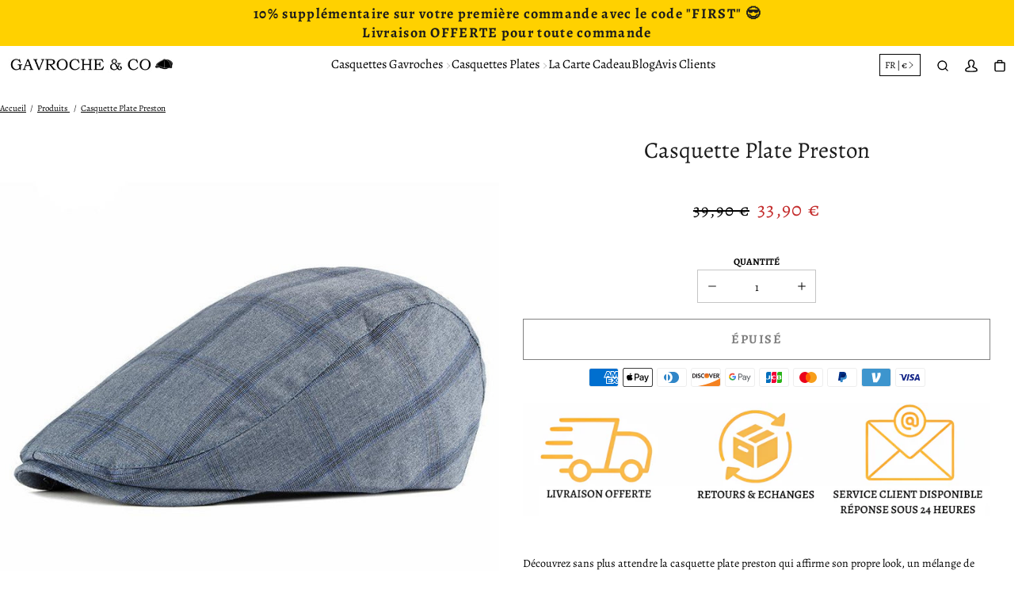

--- FILE ---
content_type: text/html; charset=utf-8
request_url: https://gavrocheandco.com/products/casquette-plate-homme-bleu
body_size: 41661
content:


 <!DOCTYPE html> <html class="no-js" lang="fr"> <head> <meta name="google-site-verification" content="nLaFllV3U5nxt1U-3leAAAF8UwSOS2WBfCqYXYBJYWs" /><link href="//gavrocheandco.com/cdn/shop/t/25/assets/css-variables.css?v=98172010669922761321699910394" as="style" rel="preload"><link href="//gavrocheandco.com/cdn/shop/t/25/assets/base.css?v=32605481905441584421699909824" as="style" rel="preload"><link href="//gavrocheandco.com/cdn/shop/t/25/assets/s__main-product.css?v=121177812182011512081699909824" as="style" rel="preload"><link rel="canonical" href="https://gavrocheandco.com/products/casquette-plate-homme-bleu"> <meta charset="utf-8"> <meta http-equiv="X-UA-Compatible" content="IE=edge,chrome=1"> <meta name="HandheldFriendly" content="True"> <meta name="MobileOptimized" content="320"> <meta name="viewport" content="width=device-width,initial-scale=1"> <meta name="theme-color" content=""> <meta name="robots" content="index,follow"> <link rel="preconnect dns-prefetch" href="https://cdn.shopify.com"> <link rel="preconnect dns-prefetch" href="https://monorail-edge.shopifysvc.com/"> <link rel="preconnect dns-prefetch" href="https://phantom-theme.fr/"><link rel="preload" as="font" href="//gavrocheandco.com/cdn/fonts/alegreya/alegreya_n4.9d59d35c9865f13cc7223c9847768350c0c7301a.woff2" type="font/woff2" crossorigin> <link rel="preload" as="font" href="//gavrocheandco.com/cdn/fonts/alegreya/alegreya_n4.9d59d35c9865f13cc7223c9847768350c0c7301a.woff2" type="font/woff2" crossorigin> <link rel="preload" as="font" href="//gavrocheandco.com/cdn/fonts/alegreya/alegreya_n7.94acea1149930a7b242e750715301e9002cdbb09.woff2" type="font/woff2" crossorigin> <link rel="preconnect dns-prefetch" href="https://fonts.shopifycdn.com" /><link rel="preconnect dns-prefetch" href="https://unpkg.com" /> <title>Casquette Plate Homme Bleu | Gavroche &amp; Co </title> <meta name="description" content="Messieurs, adoptez un style unique avec cette superbe Casquette Plate pour Homme en Bleu qui vous donnera un look chic et élégant en toute occasion.">
      
<link rel="icon" type="image/png" href="//gavrocheandco.com/cdn/shop/files/G_C_insta_logo.png?v=1630483311&width=32"><style data-shopify>
        @font-face {
  font-family: Alegreya;
  font-weight: 400;
  font-style: normal;
  font-display: swap;
  src: url("//gavrocheandco.com/cdn/fonts/alegreya/alegreya_n4.9d59d35c9865f13cc7223c9847768350c0c7301a.woff2") format("woff2"),
       url("//gavrocheandco.com/cdn/fonts/alegreya/alegreya_n4.a883043573688913d15d350b7a40349399b2ef99.woff") format("woff");
}

        @font-face {
  font-family: Alegreya;
  font-weight: 400;
  font-style: normal;
  font-display: swap;
  src: url("//gavrocheandco.com/cdn/fonts/alegreya/alegreya_n4.9d59d35c9865f13cc7223c9847768350c0c7301a.woff2") format("woff2"),
       url("//gavrocheandco.com/cdn/fonts/alegreya/alegreya_n4.a883043573688913d15d350b7a40349399b2ef99.woff") format("woff");
}

        @font-face {
  font-family: Alegreya;
  font-weight: 700;
  font-style: normal;
  font-display: swap;
  src: url("//gavrocheandco.com/cdn/fonts/alegreya/alegreya_n7.94acea1149930a7b242e750715301e9002cdbb09.woff2") format("woff2"),
       url("//gavrocheandco.com/cdn/fonts/alegreya/alegreya_n7.44924b4ad31cd43b056fd2b37a197352574886fd.woff") format("woff");
}

        @font-face {
  font-family: Alegreya;
  font-weight: 400;
  font-style: italic;
  font-display: swap;
  src: url("//gavrocheandco.com/cdn/fonts/alegreya/alegreya_i4.8dee6f2ed2ce33b7dc66259131d71ed090011461.woff2") format("woff2"),
       url("//gavrocheandco.com/cdn/fonts/alegreya/alegreya_i4.f1e64827a79062bc46c078ea2821c6711f0f09ad.woff") format("woff");
}

        @font-face {
  font-family: Alegreya;
  font-weight: 700;
  font-style: italic;
  font-display: swap;
  src: url("//gavrocheandco.com/cdn/fonts/alegreya/alegreya_i7.5e65007906c5f78bc33208b7b54b20b3c445ca0e.woff2") format("woff2"),
       url("//gavrocheandco.com/cdn/fonts/alegreya/alegreya_i7.4848fae5074f900a889cf3e9420385da30033d27.woff") format("woff");
}


        :root {
          --font-body-family: Alegreya, serif;
          --font-body-style: normal;
          --font-body-weight: 400;
        }

        *, *::before, *::after {
          box-sizing: inherit;
        }

        html {
          box-sizing: border-box;
          font-size: 62.5%;
          height: 100%;
        }

        body {
          display: grid;
          grid-template-rows: auto 1fr;
          grid-template-columns: 100%;
          min-height: 100%;
          margin: 0;
          font-size: 1.5rem;
          letter-spacing: 0.06rem;
          line-height: 1.8;
          font-family: var(--font-body-family);
          font-style: var(--font-body-style);
          font-weight: var(--font-body-weight);
        }

        @media screen and (min-width: 750px) {
          body {
            font-size: 1.6rem;
          }
        }

        /* Parcels App */
        .parcels-widget {
          min-width: 312px;
          min-height: 252px;
          margin-top: 2rem;
          width: -moz-available;
          width: -webkit-fill-available;
          max-width: 640px;
          box-shadow: 0 0 2px 2px rgb(0 0 0 / 20%);
          padding-inline: 2rem;
        } </style> <!-- /snippets/social-meta-tags.liquid -->




<meta property="og:site_name" content="Gavroche &amp; Co">
<meta property="og:url" content="https://gavrocheandco.com/products/casquette-plate-homme-bleu">
<meta property="og:title" content="Casquette Plate Preston">
<meta property="og:type" content="product">
<meta property="og:description" content="Messieurs, adoptez un style unique avec cette superbe Casquette Plate pour Homme en Bleu qui vous donnera un look chic et élégant en toute occasion."> <meta property="og:price:amount" content="33,90"> <meta property="og:price:currency" content="EUR">

<meta property="og:image" content="http://gavrocheandco.com/cdn/shop/products/casquette-plate-homme-bleu-gavroche-co-984.jpg?v=1610191798&width=1200"><meta property="og:image" content="http://gavrocheandco.com/cdn/shop/products/casquette-plate-homme-bleu-gavroche-co-559.jpg?v=1614888822&width=1200"><meta property="og:image" content="http://gavrocheandco.com/cdn/shop/products/casquette-plate-homme-bleu-gavroche-co-804.jpg?v=1614888830&width=1200">
<meta property="og:image:secure_url" content="https://gavrocheandco.com/cdn/shop/products/casquette-plate-homme-bleu-gavroche-co-984.jpg?v=1610191798&width=1200"><meta property="og:image:secure_url" content="https://gavrocheandco.com/cdn/shop/products/casquette-plate-homme-bleu-gavroche-co-559.jpg?v=1614888822&width=1200"><meta property="og:image:secure_url" content="https://gavrocheandco.com/cdn/shop/products/casquette-plate-homme-bleu-gavroche-co-804.jpg?v=1614888830&width=1200">



<meta name="twitter:card" content="summary_large_image">
<meta name="twitter:title" content="Casquette Plate Preston">
<meta name="twitter:description" content="Messieurs, adoptez un style unique avec cette superbe Casquette Plate pour Homme en Bleu qui vous donnera un look chic et élégant en toute occasion."> <link rel="stylesheet" href="//gavrocheandco.com/cdn/shop/t/25/assets/css-variables.css?v=98172010669922761321699910394" media="print" onload="this.media='all'"> <link rel="stylesheet" href="//gavrocheandco.com/cdn/shop/t/25/assets/base.css?v=32605481905441584421699909824"> <link href="//gavrocheandco.com/cdn/shop/t/25/assets/s__main-product.css?v=121177812182011512081699909824" rel="stylesheet" type="text/css" media="all" /> <script>
        document.documentElement.className = document.documentElement.className.replace('no-js', 'js');

        function ControlOverlay(){
          if(document.querySelectorAll('[data-header-overlay=true]').length > 0)
            document.querySelector('body').classList.add('header__overlay');
          else if(document.querySelector('body').classList.contains('header__overlay'))
            document.querySelector('body').classList.remove('header__overlay');
          if(window.pageYOffset == 0)
            document.querySelector('body').classList.add('header__noscroll');
        }

        document.addEventListener('initOverlay', function(){
          ControlOverlay();
        });

        document.addEventListener('shopify:section:load', function(){
          ControlOverlay();
        });

        Shopify = window.Shopify || {};
  window.theme = window.theme || {};
  window.slate = window.slate || {};
  window.MiniCart = (function() { return MiniCart });
  theme.moneyFormat = "{{amount_with_comma_separator}} €";
  window.lazySizesConfig = window.lazySizesConfig || {}; lazySizesConfig.loadMode = 1;
 
  theme.strings = {
    stockAvailable: "Il reste un examplaire en stock",
    addToCart: "Ajouter au panier",
    soldOut: "Épuisé",
    unavailable: "Non disponible", 
    noStockAvailable: "L\u0026#39;article n\u0026#39;a pu être ajouté à votre panier car il n\u0026#39;y en a pas assez en stock.",
    willNotShipUntil: "Sera expédié après [date]",
    willBeInStockAfter: "Sera en stock à compter de [date]",
    addressError: "Vous ne trouvez pas cette adresse",
    addressNoResults: "Aucun résultat pour cette adresse",
    addressQueryLimit: "Vous avez dépassé la limite de Google utilisation de l'API. Envisager la mise à niveau à un \u003ca href='https:\/\/developers.google.com\/maps\/premium\/usage-limits'\u003erégime spécial\u003c\/a\u003e.",
    authError: "Il y avait un problème authentifier votre compte Google Maps API."
  };

  theme.routes = {
    cart_add_url: '/cart/add',
    cart_change_url: '/cart/change',
    cart_update_url: '/cart/update',
    permanent_domain: "gavroche-co.myshopify.com",
    main_domain: 'gavrocheandco.com',
    shop_url: 'gavrocheandco.com',
  };Shopify.theme_settings = {template: "product",
    rgpd: null,
    priceFormat: "normal",
    itemAddIcon: "itemAdd--checkmark",
    itemAdd: '<div class="loader"><svg aria-hidden="true" focusable="false" role="presentation" class="icon icon-itemAdd icon-itemAdd--checkmark" viewBox="0 0 154 154"> <g fill="none" stroke="#22AE73" stroke-width="2"> <circle cx="77" cy="77" r="72" style="stroke-dasharray:480px, 480px; stroke-dashoffset: 960px;"></circle> <polyline class="st0" stroke="#22AE73" stroke-width="10" points="43.5,77.8 63.7,97.9 112.2,49.4 " style="stroke-dasharray:100px, 100px; stroke-dashoffset: 200px;"></polyline> </g> </svg></div>',
    loader: '<div class="loader"> <svg aria-hidden="true" focusable="false" role="presentation" class="spinner" viewBox="0 0 66 66"><circle class="path" fill="none" stroke-width="6" cx="33" cy="33" r="30"></circle> </svg></div>',
    btnArrow: '<svg aria-hidden="true" focusable="false" role="presentation" class="icon" viewBox="0 0 66 43" height="43px" width="66px"><g fill=none fill-rule=evenodd id=arrow stroke=none stroke-width=1><path class=one d="M40.1543933,3.89485454 L43.9763149,0.139296592 C44.1708311,-0.0518420739 44.4826329,-0.0518571125 44.6771675,0.139262789 L65.6916134,20.7848311 C66.0855801,21.1718824 66.0911863,21.8050225 65.704135,22.1989893 C65.7000188,22.2031791 65.6958657,22.2073326 65.6916762,22.2114492 L44.677098,42.8607841 C44.4825957,43.0519059 44.1708242,43.0519358 43.9762853,42.8608513 L40.1545186,39.1069479 C39.9575152,38.9134427 39.9546793,38.5968729 40.1481845,38.3998695 C40.1502893,38.3977268 40.1524132,38.395603 40.1545562,38.3934985 L56.9937789,21.8567812 C57.1908028,21.6632968 57.193672,21.3467273 57.0001876,21.1497035 C56.9980647,21.1475418 56.9959223,21.1453995 56.9937605,21.1432767 L40.1545208,4.60825197 C39.9574869,4.41477773 39.9546013,4.09820839 40.1480756,3.90117456 C40.1501626,3.89904911 40.1522686,3.89694235 40.1543933,3.89485454 Z"fill=inherit></path><path class=two d="M20.1543933,3.89485454 L23.9763149,0.139296592 C24.1708311,-0.0518420739 24.4826329,-0.0518571125 24.6771675,0.139262789 L45.6916134,20.7848311 C46.0855801,21.1718824 46.0911863,21.8050225 45.704135,22.1989893 C45.7000188,22.2031791 45.6958657,22.2073326 45.6916762,22.2114492 L24.677098,42.8607841 C24.4825957,43.0519059 24.1708242,43.0519358 23.9762853,42.8608513 L20.1545186,39.1069479 C19.9575152,38.9134427 19.9546793,38.5968729 20.1481845,38.3998695 C20.1502893,38.3977268 20.1524132,38.395603 20.1545562,38.3934985 L36.9937789,21.8567812 C37.1908028,21.6632968 37.193672,21.3467273 37.0001876,21.1497035 C36.9980647,21.1475418 36.9959223,21.1453995 36.9937605,21.1432767 L20.1545208,4.60825197 C19.9574869,4.41477773 19.9546013,4.09820839 20.1480756,3.90117456 C20.1501626,3.89904911 20.1522686,3.89694235 20.1543933,3.89485454 Z"fill=inherit></path><path class=three d="M0.154393339,3.89485454 L3.97631488,0.139296592 C4.17083111,-0.0518420739 4.48263286,-0.0518571125 4.67716753,0.139262789 L25.6916134,20.7848311 C26.0855801,21.1718824 26.0911863,21.8050225 25.704135,22.1989893 C25.7000188,22.2031791 25.6958657,22.2073326 25.6916762,22.2114492 L4.67709797,42.8607841 C4.48259567,43.0519059 4.17082418,43.0519358 3.97628526,42.8608513 L0.154518591,39.1069479 C-0.0424848215,38.9134427 -0.0453206733,38.5968729 0.148184538,38.3998695 C0.150289256,38.3977268 0.152413239,38.395603 0.154556228,38.3934985 L16.9937789,21.8567812 C17.1908028,21.6632968 17.193672,21.3467273 17.0001876,21.1497035 C16.9980647,21.1475418 16.9959223,21.1453995 16.9937605,21.1432767 L0.15452076,4.60825197 C-0.0425130651,4.41477773 -0.0453986756,4.09820839 0.148075568,3.90117456 C0.150162624,3.89904911 0.152268631,3.89694235 0.154393339,3.89485454 Z"fill=inherit></path></g></svg>',
    arrowRight: '<svg aria-hidden="true" focusable="false" role="presentation" class="icon icon-arrow-right" viewBox="0 0 32 32"><path fill="#444" d="M7.667 3.795l1.797-1.684L24.334 16 9.464 29.889l-1.797-1.675L20.731 16z"/></svg>',
    wishList: false,
    btnPrimaryStyle: "none",
    btnSecondaryStyle: "btn--mirror",
    btnAtcStyle: "btn--mirror",
    btnCheckoutStyle: "btn--pressed",
    atc_action: "always", 
    pluginSpin: "//gavrocheandco.com/cdn/shop/t/25/assets/pluginSpin.min.js?v=169814182682888039291699909824",
    lottieFiles: true,
    popup_orders_notifs_city: [
      'Paris',
      'Lyon',
      'Marseille',
      'Aix-en-Provence',
      'Toulouse',
      'Bordeaux',
      'Lille',
      'Nice',
      'Nantes',
      'Strasbourg',
      'Rennes',
      'Grenoble',
      'Rouen',
      'Toulon',
      'Montpellier',
      'Douai',
      'Avignon',
      'Saint-Étienne',
      'Tours',
      'Clermont-Ferrand',
      'Nancy',
      'Orléans',
      'Angers',
      'Caen',
      'Metz',
      'Dijon',
      'Béthune',
      'Valenciennes',
      'Le Mans',
      'Reims',
      'Brest',
      'Perpignan',
      'Genève',
      'Amiens',
      'Bayonne',
      'Le Havre',
      'Limoges',
      'Nîmes',
      'Dunkerque',
      'Poitiers',
      'Pau',
      'Annecy',
      'Chambéry',
      'Lorient',
      'Saint-Denis',
      'Troyes',
      'Deauville'
    ],enable_security: false,instagram: "\/\/gavrocheandco.com\/cdn\/shop\/t\/25\/assets\/instafeed.min.js?v=4223",enable_atc_fixed: null,
    enable_atc_fixed_mob: null,
    atc_fixed_pos: null
  };Shopify.translation = {
    wishlist_empty: "Aucun produit n&#39;a encore été ajouté à votre Liste de favoris",blogs_article_summary: "Sommaire",
    timer_ended: "Votre panier expire dans quelques instants.",
    popupSpin_timer_ended: "Temps écoulé... Dépêchez-vous !",
    one_item_left: "Il reste un examplaire en stock",
    items_left_text: "Il reste {{ count }} exemplaires en stock",
    keep_on_page: "👋 Vous êtes encore là ?",
    form_customer_subscribed: "Merci de vous être inscrit",minute_left: "Moins d&#39;une minute",
    blogs_article_show: "Afficher le Sommaire",
    blogs_article_hide: "Masquer",

    
    quickview_go_product: "Voir le produit",text_after_variants_name: "",
    text_before_variants_name: "",
    color_trad: "couleur",
    colors_trad: "couleurs",
    on_sale_from: "En Promo {{ price }}",
    from_text: "À partir de {{ price }}",
    upto: "Jusqu&amp;#39;à",
    no_matches: "Aucun produit ne correspond à votre recherche.",
    promo_text: "",
    show_more: "Translation missing: fr.collections.general.show_more",

    date : {
      0: "Janvier",
      1: "Février",
      2: "Mars",
      3: "Avril",
      4: "Mai",
      5: "Juin",
      6: "Juillet",
      7: "Août",
      8: "Septembre",
      9: "Octobre",
      10: "Novembre",
      11: "Décembre",
      h: "heures",
      m: "minutes",
      s: "secondes",
      minute: "minute"
    },posted_successfully: "Merci d&#39;avoir rempli le formulaire. Vous serez recontacté très prochainement !",instafeed_show_more: "Voir plus",security : {
      screenshot: "L&#39;impression écran est désactivée sur ce site",
      disabled: "Fonction non autorisée sur ce site"
    },slideshow : {
      prevSlideMessage: "Diapositive précédente",
      nextSlideMessage: "Diapositive suivante",
      firstSlideMessage: "Ceci est la première diapositive",
      lastSlideMessage: "Ceci est la dernière diapositive",
      paginationBulletMessage: "Aller à la diapositive {{ index }}"
    }
  }; </script> <script src="//gavrocheandco.com/cdn/shop/t/25/assets/vendor.js?v=161809922229652720301699909824" defer></script>

      

      
<script>window.performance && window.performance.mark && window.performance.mark('shopify.content_for_header.start');</script><meta name="google-site-verification" content="fGuNe-4OmbhD0R7shOR1uFiey74nRzKhrbpeo1XMtT0">
<meta id="shopify-digital-wallet" name="shopify-digital-wallet" content="/30334255242/digital_wallets/dialog">
<meta name="shopify-checkout-api-token" content="33b00d61c7b757583de9c4a0b9f0aad6">
<meta id="in-context-paypal-metadata" data-shop-id="30334255242" data-venmo-supported="true" data-environment="production" data-locale="fr_FR" data-paypal-v4="true" data-currency="EUR">
<link rel="alternate" type="application/json+oembed" data-href-content="https://gavrocheandco.com/products/casquette-plate-homme-bleu.oembed">
<script async="async" data-src-content="/checkouts/internal/preloads.js?locale=fr-FR"></script>
<script id="shopify-features" type="application/json">{"accessToken":"33b00d61c7b757583de9c4a0b9f0aad6","betas":["rich-media-storefront-analytics"],"domain":"gavrocheandco.com","predictiveSearch":true,"shopId":30334255242,"locale":"fr"}</script>
<script>var Shopify = Shopify || {};
Shopify.shop = "gavroche-co.myshopify.com";
Shopify.locale = "fr";
Shopify.currency = {"active":"EUR","rate":"1.0"};
Shopify.country = "FR";
Shopify.theme = {"name":"Phantom theme master - Seb 1.1.2a","id":155257045321,"schema_name":"Phantom Thème - Master +","schema_version":"2.3","theme_store_id":null,"role":"main"};
Shopify.theme.handle = "null";
Shopify.theme.style = {"id":null,"handle":null};
Shopify.cdnHost = "gavrocheandco.com/cdn";
Shopify.routes = Shopify.routes || {};
Shopify.routes.root = "/";</script>
<script type="module">!function(o){(o.Shopify=o.Shopify||{}).modules=!0}(window);</script>
<script>!function(o){function n(){var o=[];function n(){o.push(Array.prototype.slice.apply(arguments))}return n.q=o,n}var t=o.Shopify=o.Shopify||{};t.loadFeatures=n(),t.autoloadFeatures=n()}(window);</script>
<script id="shop-js-analytics" type="application/json">{"pageType":"product"}</script>
<script defer="defer" async type="module" data-src-content="//gavrocheandco.com/cdn/shopifycloud/shop-js/modules/v2/client.init-shop-cart-sync_XvpUV7qp.fr.esm.js"></script>
<script defer="defer" async type="module" data-src-content="//gavrocheandco.com/cdn/shopifycloud/shop-js/modules/v2/chunk.common_C2xzKNNs.esm.js"></script>
<script type="module">
  await import("//gavrocheandco.com/cdn/shopifycloud/shop-js/modules/v2/client.init-shop-cart-sync_XvpUV7qp.fr.esm.js");
await import("//gavrocheandco.com/cdn/shopifycloud/shop-js/modules/v2/chunk.common_C2xzKNNs.esm.js");

  window.Shopify.SignInWithShop?.initShopCartSync?.({"fedCMEnabled":true,"windoidEnabled":true});

</script>
<script>(function() {
  var isLoaded = false;
  function asyncLoad() {
    if (isLoaded) return;
    isLoaded = true;
    var urls = ["https:\/\/loox.io\/widget\/N1Z4D5MZ_K\/loox.1603808067720.js?shop=gavroche-co.myshopify.com","\/\/cdn.shopify.com\/proxy\/8fcee14525f6100e02f85323befbebba260683aadd965454f998b7dd3b65b77b\/api.goaffpro.com\/loader.js?shop=gavroche-co.myshopify.com\u0026sp-cache-control=cHVibGljLCBtYXgtYWdlPTkwMA","https:\/\/tools.luckyorange.com\/core\/lo.js?site-id=f7aa193d\u0026shop=gavroche-co.myshopify.com"];
    for (var i = 0; i <urls.length; i++) {
      var s = document.createElement('script');
      s.type = 'text/javascript';
      s.async = true;
      s.src = urls[i];
      var x = document.getElementsByTagName('script')[0];
      x.parentNode.insertBefore(s, x);
    }
  };
  document.addEventListener('StartAsyncLoading',function(event){asyncLoad();});if(window.attachEvent) {
    window.attachEvent('onload', function(){});
  } else {
    window.addEventListener('load', function(){}, false);
  }
})();</script>
<script id="__st">var __st={"a":30334255242,"offset":3600,"reqid":"960c3487-904b-4407-b681-094c1b4840bf-1768802293","pageurl":"gavrocheandco.com\/products\/casquette-plate-homme-bleu","u":"4876375243d2","p":"product","rtyp":"product","rid":4863677989002};</script>
<script>window.ShopifyPaypalV4VisibilityTracking = true;</script>
<script id="captcha-bootstrap">!function(){'use strict';const t='contact',e='account',n='new_comment',o=[[t,t],['blogs',n],['comments',n],[t,'customer']],c=[[e,'customer_login'],[e,'guest_login'],[e,'recover_customer_password'],[e,'create_customer']],r=t=>t.map((([t,e])=>`form[action*='/${t}']:not([data-nocaptcha='true']) input[name='form_type'][value='${e}']`)).join(','),a=t=>()=>t?[...document.querySelectorAll(t)].map((t=>t.form)):[];function s(){const t=[...o],e=r(t);return a(e)}const i='password',u='form_key',d=['recaptcha-v3-token','g-recaptcha-response','h-captcha-response',i],f=()=>{try{return window.sessionStorage}catch{return}},m='__shopify_v',_=t=>t.elements[u];function p(t,e,n=!1){try{const o=window.sessionStorage,c=JSON.parse(o.getItem(e)),{data:r}=function(t){const{data:e,action:n}=t;return t[m]||n?{data:e,action:n}:{data:t,action:n}}(c);for(const[e,n]of Object.entries(r))t.elements[e]&&(t.elements[e].value=n);n&&o.removeItem(e)}catch(o){console.error('form repopulation failed',{error:o})}}const l='form_type',E='cptcha';function T(t){t.dataset[E]=!0}const w=window,h=w.document,L='Shopify',v='ce_forms',y='captcha';let A=!1;((t,e)=>{const n=(g='f06e6c50-85a8-45c8-87d0-21a2b65856fe',I='https://cdn.shopify.com/shopifycloud/storefront-forms-hcaptcha/ce_storefront_forms_captcha_hcaptcha.v1.5.2.iife.js',D={infoText:'Protégé par hCaptcha',privacyText:'Confidentialité',termsText:'Conditions'},(t,e,n)=>{const o=w[L][v],c=o.bindForm;if(c)return c(t,g,e,D).then(n);var r;o.q.push([[t,g,e,D],n]),r=I,A||(h.body.append(Object.assign(h.createElement('script'),{id:'captcha-provider',async:!0,src:r})),A=!0)});var g,I,D;w[L]=w[L]||{},w[L][v]=w[L][v]||{},w[L][v].q=[],w[L][y]=w[L][y]||{},w[L][y].protect=function(t,e){n(t,void 0,e),T(t)},Object.freeze(w[L][y]),function(t,e,n,w,h,L){const[v,y,A,g]=function(t,e,n){const i=e?o:[],u=t?c:[],d=[...i,...u],f=r(d),m=r(i),_=r(d.filter((([t,e])=>n.includes(e))));return[a(f),a(m),a(_),s()]}(w,h,L),I=t=>{const e=t.target;return e instanceof HTMLFormElement?e:e&&e.form},D=t=>v().includes(t);t.addEventListener('submit',(t=>{const e=I(t);if(!e)return;const n=D(e)&&!e.dataset.hcaptchaBound&&!e.dataset.recaptchaBound,o=_(e),c=g().includes(e)&&(!o||!o.value);(n||c)&&t.preventDefault(),c&&!n&&(function(t){try{if(!f())return;!function(t){const e=f();if(!e)return;const n=_(t);if(!n)return;const o=n.value;o&&e.removeItem(o)}(t);const e=Array.from(Array(32),(()=>Math.random().toString(36)[2])).join('');!function(t,e){_(t)||t.append(Object.assign(document.createElement('input'),{type:'hidden',name:u})),t.elements[u].value=e}(t,e),function(t,e){const n=f();if(!n)return;const o=[...t.querySelectorAll(`input[type='${i}']`)].map((({name:t})=>t)),c=[...d,...o],r={};for(const[a,s]of new FormData(t).entries())c.includes(a)||(r[a]=s);n.setItem(e,JSON.stringify({[m]:1,action:t.action,data:r}))}(t,e)}catch(e){console.error('failed to persist form',e)}}(e),e.submit())}));const S=(t,e)=>{t&&!t.dataset[E]&&(n(t,e.some((e=>e===t))),T(t))};for(const o of['focusin','change'])t.addEventListener(o,(t=>{const e=I(t);D(e)&&S(e,y())}));const B=e.get('form_key'),M=e.get(l),P=B&&M;t.addEventListener('DOMContentLoaded',(()=>{const t=y();if(P)for(const e of t)e.elements[l].value===M&&p(e,B);[...new Set([...A(),...v().filter((t=>'true'===t.dataset.shopifyCaptcha))])].forEach((e=>S(e,t)))}))}(h,new URLSearchParams(w.location.search),n,t,e,['guest_login'])})(!0,!0)}();</script>
<script integrity="sha256-4kQ18oKyAcykRKYeNunJcIwy7WH5gtpwJnB7kiuLZ1E=" data-source-attribution="shopify.loadfeatures" defer="defer" data-src-content="//gavrocheandco.com/cdn/shopifycloud/storefront/assets/storefront/load_feature-a0a9edcb.js" crossorigin="anonymous"></script>
<script data-source-attribution="shopify.dynamic_checkout.dynamic.init">var Shopify=Shopify||{};Shopify.PaymentButton=Shopify.PaymentButton||{isStorefrontPortableWallets:!0,init:function(){window.Shopify.PaymentButton.init=function(){};var t=document.createElement("script");t.data-src-content="https://gavrocheandco.com/cdn/shopifycloud/portable-wallets/latest/portable-wallets.fr.js",t.type="module",document.head.appendChild(t)}};
</script>
<script data-source-attribution="shopify.dynamic_checkout.buyer_consent">
  function portableWalletsHideBuyerConsent(e){var t=document.getElementById("shopify-buyer-consent"),n=document.getElementById("shopify-subscription-policy-button");t&&n&&(t.classList.add("hidden"),t.setAttribute("aria-hidden","true"),n.removeEventListener("click",e))}function portableWalletsShowBuyerConsent(e){var t=document.getElementById("shopify-buyer-consent"),n=document.getElementById("shopify-subscription-policy-button");t&&n&&(t.classList.remove("hidden"),t.removeAttribute("aria-hidden"),n.addEventListener("click",e))}window.Shopify?.PaymentButton&&(window.Shopify.PaymentButton.hideBuyerConsent=portableWalletsHideBuyerConsent,window.Shopify.PaymentButton.showBuyerConsent=portableWalletsShowBuyerConsent);
</script>
<script data-source-attribution="shopify.dynamic_checkout.cart.bootstrap">document.addEventListener("DOMContentLoaded",(function(){function t(){return document.querySelector("shopify-accelerated-checkout-cart, shopify-accelerated-checkout")}if(t())Shopify.PaymentButton.init();else{new MutationObserver((function(e,n){t()&&(Shopify.PaymentButton.init(),n.disconnect())})).observe(document.body,{childList:!0,subtree:!0})}}));
</script>
<link id="shopify-accelerated-checkout-styles" rel="stylesheet" media="screen" href="https://gavrocheandco.com/cdn/shopifycloud/portable-wallets/latest/accelerated-checkout-backwards-compat.css" crossorigin="anonymous">
<style id="shopify-accelerated-checkout-cart">
        #shopify-buyer-consent {
  margin-top: 1em;
  display: inline-block;
  width: 100%;
}

#shopify-buyer-consent.hidden {
  display: none;
}

#shopify-subscription-policy-button {
  background: none;
  border: none;
  padding: 0;
  text-decoration: underline;
  font-size: inherit;
  cursor: pointer;
}

#shopify-subscription-policy-button::before {
  box-shadow: none;
}

      </style>

<script>window.performance && window.performance.mark && window.performance.mark('shopify.content_for_header.end');</script><script src="//gavrocheandco.com/cdn/shop/t/25/assets/optimizer.js?v=96638510788966223941699909824" defer="defer"></script>
    
	<script>var loox_global_hash = '1767683806297';</script><style>.loox-reviews-default { max-width: 1200px; margin: 0 auto; }.loox-rating .loox-icon { color:#000000; }
:root { --lxs-rating-icon-color: #000000; }</style>
<!-- Google tag (gtag.js) -->
<script async src="https://www.googletagmanager.com/gtag/js?id=AW-10987646783"></script>
<script>
  window.dataLayer = window.dataLayer || [];
  function gtag(){dataLayer.push(arguments);}
  gtag('js', new Date());

  gtag('config', 'AW-10987646783');
</script>
  
<script type="text/javascript">

!function(e){if(!window.pintrk){window.pintrk=function()

{window.pintrk.queue.push(Array.prototype.slice.call(arguments))};var

n=window.pintrk;n.queue=[],n.version="3.0";var

t=document.createElement("script");t.async=!0,t.src=e;var

r=document.getElementsByTagName("script")[0];r.parentNode.insertBefore(t,r)}}

("https://s.pinimg.com/ct/core.js");pintrk('load','2614016828025', { em: '', }); 
pintrk('page'); 
</script> 
<noscript> 
<img height="1" width="1" style="display:none;" alt=""
src="https://ct.pinterest.com/v3/?tid=2614016828025&noscript=1" />
</noscript>
  
<!-- Google tag (gtag.js) -->
<script async src="https://www.googletagmanager.com/gtag/js?id=AW-11342371012"></script>
<script>
  window.dataLayer = window.dataLayer || [];
  function gtag(){dataLayer.push(arguments);}
  gtag('js', new Date());

  gtag('config', 'AW-11342371012');
</script>
<!-- BEGIN app block: shopify://apps/klaviyo-email-marketing-sms/blocks/klaviyo-onsite-embed/2632fe16-c075-4321-a88b-50b567f42507 -->












  <script async src="https://static.klaviyo.com/onsite/js/ReHiZ7/klaviyo.js?company_id=ReHiZ7"></script>
  <script>!function(){if(!window.klaviyo){window._klOnsite=window._klOnsite||[];try{window.klaviyo=new Proxy({},{get:function(n,i){return"push"===i?function(){var n;(n=window._klOnsite).push.apply(n,arguments)}:function(){for(var n=arguments.length,o=new Array(n),w=0;w<n;w++)o[w]=arguments[w];var t="function"==typeof o[o.length-1]?o.pop():void 0,e=new Promise((function(n){window._klOnsite.push([i].concat(o,[function(i){t&&t(i),n(i)}]))}));return e}}})}catch(n){window.klaviyo=window.klaviyo||[],window.klaviyo.push=function(){var n;(n=window._klOnsite).push.apply(n,arguments)}}}}();</script>

  
    <script id="viewed_product">
      if (item == null) {
        var _learnq = _learnq || [];

        var MetafieldReviews = null
        var MetafieldYotpoRating = null
        var MetafieldYotpoCount = null
        var MetafieldLooxRating = null
        var MetafieldLooxCount = null
        var okendoProduct = null
        var okendoProductReviewCount = null
        var okendoProductReviewAverageValue = null
        try {
          // The following fields are used for Customer Hub recently viewed in order to add reviews.
          // This information is not part of __kla_viewed. Instead, it is part of __kla_viewed_reviewed_items
          MetafieldReviews = {};
          MetafieldYotpoRating = null
          MetafieldYotpoCount = null
          MetafieldLooxRating = null
          MetafieldLooxCount = null

          okendoProduct = null
          // If the okendo metafield is not legacy, it will error, which then requires the new json formatted data
          if (okendoProduct && 'error' in okendoProduct) {
            okendoProduct = null
          }
          okendoProductReviewCount = okendoProduct ? okendoProduct.reviewCount : null
          okendoProductReviewAverageValue = okendoProduct ? okendoProduct.reviewAverageValue : null
        } catch (error) {
          console.error('Error in Klaviyo onsite reviews tracking:', error);
        }

        var item = {
          Name: "Casquette Plate Preston",
          ProductID: 4863677989002,
          Categories: ["Casquette Plate Homme","Casquettes Plates","Tous les articles Homme"],
          ImageURL: "https://gavrocheandco.com/cdn/shop/products/casquette-plate-homme-bleu-gavroche-co-984_grande.jpg?v=1610191798",
          URL: "https://gavrocheandco.com/products/casquette-plate-homme-bleu",
          Brand: "Gavroche \u0026 Co",
          Price: "33,90 €",
          Value: "33,90",
          CompareAtPrice: "39,90 €"
        };
        _learnq.push(['track', 'Viewed Product', item]);
        _learnq.push(['trackViewedItem', {
          Title: item.Name,
          ItemId: item.ProductID,
          Categories: item.Categories,
          ImageUrl: item.ImageURL,
          Url: item.URL,
          Metadata: {
            Brand: item.Brand,
            Price: item.Price,
            Value: item.Value,
            CompareAtPrice: item.CompareAtPrice
          },
          metafields:{
            reviews: MetafieldReviews,
            yotpo:{
              rating: MetafieldYotpoRating,
              count: MetafieldYotpoCount,
            },
            loox:{
              rating: MetafieldLooxRating,
              count: MetafieldLooxCount,
            },
            okendo: {
              rating: okendoProductReviewAverageValue,
              count: okendoProductReviewCount,
            }
          }
        }]);
      }
    </script>
  




  <script>
    window.klaviyoReviewsProductDesignMode = false
  </script>







<!-- END app block --><link href="https://monorail-edge.shopifysvc.com" rel="dns-prefetch">
<script>(function(){if ("sendBeacon" in navigator && "performance" in window) {try {var session_token_from_headers = performance.getEntriesByType('navigation')[0].serverTiming.find(x => x.name == '_s').description;} catch {var session_token_from_headers = undefined;}var session_cookie_matches = document.cookie.match(/_shopify_s=([^;]*)/);var session_token_from_cookie = session_cookie_matches && session_cookie_matches.length === 2 ? session_cookie_matches[1] : "";var session_token = session_token_from_headers || session_token_from_cookie || "";function handle_abandonment_event(e) {var entries = performance.getEntries().filter(function(entry) {return /monorail-edge.shopifysvc.com/.test(entry.name);});if (!window.abandonment_tracked && entries.length === 0) {window.abandonment_tracked = true;var currentMs = Date.now();var navigation_start = performance.timing.navigationStart;var payload = {shop_id: 30334255242,url: window.location.href,navigation_start,duration: currentMs - navigation_start,session_token,page_type: "product"};window.navigator.sendBeacon("https://monorail-edge.shopifysvc.com/v1/produce", JSON.stringify({schema_id: "online_store_buyer_site_abandonment/1.1",payload: payload,metadata: {event_created_at_ms: currentMs,event_sent_at_ms: currentMs}}));}}window.addEventListener('pagehide', handle_abandonment_event);}}());</script>
<script id="web-pixels-manager-setup">(function e(e,d,r,n,o){if(void 0===o&&(o={}),!Boolean(null===(a=null===(i=window.Shopify)||void 0===i?void 0:i.analytics)||void 0===a?void 0:a.replayQueue)){var i,a;window.Shopify=window.Shopify||{};var t=window.Shopify;t.analytics=t.analytics||{};var s=t.analytics;s.replayQueue=[],s.publish=function(e,d,r){return s.replayQueue.push([e,d,r]),!0};try{self.performance.mark("wpm:start")}catch(e){}var l=function(){var e={modern:/Edge?\/(1{2}[4-9]|1[2-9]\d|[2-9]\d{2}|\d{4,})\.\d+(\.\d+|)|Firefox\/(1{2}[4-9]|1[2-9]\d|[2-9]\d{2}|\d{4,})\.\d+(\.\d+|)|Chrom(ium|e)\/(9{2}|\d{3,})\.\d+(\.\d+|)|(Maci|X1{2}).+ Version\/(15\.\d+|(1[6-9]|[2-9]\d|\d{3,})\.\d+)([,.]\d+|)( \(\w+\)|)( Mobile\/\w+|) Safari\/|Chrome.+OPR\/(9{2}|\d{3,})\.\d+\.\d+|(CPU[ +]OS|iPhone[ +]OS|CPU[ +]iPhone|CPU IPhone OS|CPU iPad OS)[ +]+(15[._]\d+|(1[6-9]|[2-9]\d|\d{3,})[._]\d+)([._]\d+|)|Android:?[ /-](13[3-9]|1[4-9]\d|[2-9]\d{2}|\d{4,})(\.\d+|)(\.\d+|)|Android.+Firefox\/(13[5-9]|1[4-9]\d|[2-9]\d{2}|\d{4,})\.\d+(\.\d+|)|Android.+Chrom(ium|e)\/(13[3-9]|1[4-9]\d|[2-9]\d{2}|\d{4,})\.\d+(\.\d+|)|SamsungBrowser\/([2-9]\d|\d{3,})\.\d+/,legacy:/Edge?\/(1[6-9]|[2-9]\d|\d{3,})\.\d+(\.\d+|)|Firefox\/(5[4-9]|[6-9]\d|\d{3,})\.\d+(\.\d+|)|Chrom(ium|e)\/(5[1-9]|[6-9]\d|\d{3,})\.\d+(\.\d+|)([\d.]+$|.*Safari\/(?![\d.]+ Edge\/[\d.]+$))|(Maci|X1{2}).+ Version\/(10\.\d+|(1[1-9]|[2-9]\d|\d{3,})\.\d+)([,.]\d+|)( \(\w+\)|)( Mobile\/\w+|) Safari\/|Chrome.+OPR\/(3[89]|[4-9]\d|\d{3,})\.\d+\.\d+|(CPU[ +]OS|iPhone[ +]OS|CPU[ +]iPhone|CPU IPhone OS|CPU iPad OS)[ +]+(10[._]\d+|(1[1-9]|[2-9]\d|\d{3,})[._]\d+)([._]\d+|)|Android:?[ /-](13[3-9]|1[4-9]\d|[2-9]\d{2}|\d{4,})(\.\d+|)(\.\d+|)|Mobile Safari.+OPR\/([89]\d|\d{3,})\.\d+\.\d+|Android.+Firefox\/(13[5-9]|1[4-9]\d|[2-9]\d{2}|\d{4,})\.\d+(\.\d+|)|Android.+Chrom(ium|e)\/(13[3-9]|1[4-9]\d|[2-9]\d{2}|\d{4,})\.\d+(\.\d+|)|Android.+(UC? ?Browser|UCWEB|U3)[ /]?(15\.([5-9]|\d{2,})|(1[6-9]|[2-9]\d|\d{3,})\.\d+)\.\d+|SamsungBrowser\/(5\.\d+|([6-9]|\d{2,})\.\d+)|Android.+MQ{2}Browser\/(14(\.(9|\d{2,})|)|(1[5-9]|[2-9]\d|\d{3,})(\.\d+|))(\.\d+|)|K[Aa][Ii]OS\/(3\.\d+|([4-9]|\d{2,})\.\d+)(\.\d+|)/},d=e.modern,r=e.legacy,n=navigator.userAgent;return n.match(d)?"modern":n.match(r)?"legacy":"unknown"}(),u="modern"===l?"modern":"legacy",c=(null!=n?n:{modern:"",legacy:""})[u],f=function(e){return[e.baseUrl,"/wpm","/b",e.hashVersion,"modern"===e.buildTarget?"m":"l",".js"].join("")}({baseUrl:d,hashVersion:r,buildTarget:u}),m=function(e){var d=e.version,r=e.bundleTarget,n=e.surface,o=e.pageUrl,i=e.monorailEndpoint;return{emit:function(e){var a=e.status,t=e.errorMsg,s=(new Date).getTime(),l=JSON.stringify({metadata:{event_sent_at_ms:s},events:[{schema_id:"web_pixels_manager_load/3.1",payload:{version:d,bundle_target:r,page_url:o,status:a,surface:n,error_msg:t},metadata:{event_created_at_ms:s}}]});if(!i)return console&&console.warn&&console.warn("[Web Pixels Manager] No Monorail endpoint provided, skipping logging."),!1;try{return self.navigator.sendBeacon.bind(self.navigator)(i,l)}catch(e){}var u=new XMLHttpRequest;try{return u.open("POST",i,!0),u.setRequestHeader("Content-Type","text/plain"),u.send(l),!0}catch(e){return console&&console.warn&&console.warn("[Web Pixels Manager] Got an unhandled error while logging to Monorail."),!1}}}}({version:r,bundleTarget:l,surface:e.surface,pageUrl:self.location.href,monorailEndpoint:e.monorailEndpoint});try{o.browserTarget=l,function(e){var d=e.src,r=e.async,n=void 0===r||r,o=e.onload,i=e.onerror,a=e.sri,t=e.scriptDataAttributes,s=void 0===t?{}:t,l=document.createElement("script"),u=document.querySelector("head"),c=document.querySelector("body");if(l.async=n,l.src=d,a&&(l.integrity=a,l.crossOrigin="anonymous"),s)for(var f in s)if(Object.prototype.hasOwnProperty.call(s,f))try{l.dataset[f]=s[f]}catch(e){}if(o&&l.addEventListener("load",o),i&&l.addEventListener("error",i),u)u.appendChild(l);else{if(!c)throw new Error("Did not find a head or body element to append the script");c.appendChild(l)}}({src:f,async:!0,onload:function(){if(!function(){var e,d;return Boolean(null===(d=null===(e=window.Shopify)||void 0===e?void 0:e.analytics)||void 0===d?void 0:d.initialized)}()){var d=window.webPixelsManager.init(e)||void 0;if(d){var r=window.Shopify.analytics;r.replayQueue.forEach((function(e){var r=e[0],n=e[1],o=e[2];d.publishCustomEvent(r,n,o)})),r.replayQueue=[],r.publish=d.publishCustomEvent,r.visitor=d.visitor,r.initialized=!0}}},onerror:function(){return m.emit({status:"failed",errorMsg:"".concat(f," has failed to load")})},sri:function(e){var d=/^sha384-[A-Za-z0-9+/=]+$/;return"string"==typeof e&&d.test(e)}(c)?c:"",scriptDataAttributes:o}),m.emit({status:"loading"})}catch(e){m.emit({status:"failed",errorMsg:(null==e?void 0:e.message)||"Unknown error"})}}})({shopId: 30334255242,storefrontBaseUrl: "https://gavrocheandco.com",extensionsBaseUrl: "https://extensions.shopifycdn.com/cdn/shopifycloud/web-pixels-manager",monorailEndpoint: "https://monorail-edge.shopifysvc.com/unstable/produce_batch",surface: "storefront-renderer",enabledBetaFlags: ["2dca8a86"],webPixelsConfigList: [{"id":"3093496137","configuration":"{\"accountID\":\"ReHiZ7\",\"webPixelConfig\":\"eyJlbmFibGVBZGRlZFRvQ2FydEV2ZW50cyI6IHRydWV9\"}","eventPayloadVersion":"v1","runtimeContext":"STRICT","scriptVersion":"524f6c1ee37bacdca7657a665bdca589","type":"APP","apiClientId":123074,"privacyPurposes":["ANALYTICS","MARKETING"],"dataSharingAdjustments":{"protectedCustomerApprovalScopes":["read_customer_address","read_customer_email","read_customer_name","read_customer_personal_data","read_customer_phone"]}},{"id":"2183921993","configuration":"{\"shop\":\"gavroche-co.myshopify.com\",\"cookie_duration\":\"604800\"}","eventPayloadVersion":"v1","runtimeContext":"STRICT","scriptVersion":"a2e7513c3708f34b1f617d7ce88f9697","type":"APP","apiClientId":2744533,"privacyPurposes":["ANALYTICS","MARKETING"],"dataSharingAdjustments":{"protectedCustomerApprovalScopes":["read_customer_address","read_customer_email","read_customer_name","read_customer_personal_data","read_customer_phone"]}},{"id":"1587413321","configuration":"{\"config\":\"{\\\"pixel_id\\\":\\\"AW-11342371012\\\",\\\"google_tag_ids\\\":[\\\"AW-11342371012\\\",\\\"GT-P3JRTX8T\\\"],\\\"target_country\\\":\\\"FR\\\",\\\"gtag_events\\\":[{\\\"type\\\":\\\"begin_checkout\\\",\\\"action_label\\\":\\\"AW-11342371012\\\/eYgnCOaf-J8aEMSxu6Aq\\\"},{\\\"type\\\":\\\"search\\\",\\\"action_label\\\":\\\"AW-11342371012\\\/Hg5cCOCf-J8aEMSxu6Aq\\\"},{\\\"type\\\":\\\"view_item\\\",\\\"action_label\\\":[\\\"AW-11342371012\\\/f2qSCN2f-J8aEMSxu6Aq\\\",\\\"MC-GSZ46D3QMS\\\"]},{\\\"type\\\":\\\"purchase\\\",\\\"action_label\\\":[\\\"AW-11342371012\\\/mgt8CNef-J8aEMSxu6Aq\\\",\\\"MC-GSZ46D3QMS\\\"]},{\\\"type\\\":\\\"page_view\\\",\\\"action_label\\\":[\\\"AW-11342371012\\\/gVqcCNqf-J8aEMSxu6Aq\\\",\\\"MC-GSZ46D3QMS\\\"]},{\\\"type\\\":\\\"add_payment_info\\\",\\\"action_label\\\":\\\"AW-11342371012\\\/E1I4COmf-J8aEMSxu6Aq\\\"},{\\\"type\\\":\\\"add_to_cart\\\",\\\"action_label\\\":\\\"AW-11342371012\\\/xk7ZCOOf-J8aEMSxu6Aq\\\"}],\\\"enable_monitoring_mode\\\":false}\"}","eventPayloadVersion":"v1","runtimeContext":"OPEN","scriptVersion":"b2a88bafab3e21179ed38636efcd8a93","type":"APP","apiClientId":1780363,"privacyPurposes":[],"dataSharingAdjustments":{"protectedCustomerApprovalScopes":["read_customer_address","read_customer_email","read_customer_name","read_customer_personal_data","read_customer_phone"]}},{"id":"399442249","configuration":"{\"pixel_id\":\"748518315710305\",\"pixel_type\":\"facebook_pixel\",\"metaapp_system_user_token\":\"-\"}","eventPayloadVersion":"v1","runtimeContext":"OPEN","scriptVersion":"ca16bc87fe92b6042fbaa3acc2fbdaa6","type":"APP","apiClientId":2329312,"privacyPurposes":["ANALYTICS","MARKETING","SALE_OF_DATA"],"dataSharingAdjustments":{"protectedCustomerApprovalScopes":["read_customer_address","read_customer_email","read_customer_name","read_customer_personal_data","read_customer_phone"]}},{"id":"217579849","configuration":"{\"tagID\":\"2614016828025\"}","eventPayloadVersion":"v1","runtimeContext":"STRICT","scriptVersion":"18031546ee651571ed29edbe71a3550b","type":"APP","apiClientId":3009811,"privacyPurposes":["ANALYTICS","MARKETING","SALE_OF_DATA"],"dataSharingAdjustments":{"protectedCustomerApprovalScopes":["read_customer_address","read_customer_email","read_customer_name","read_customer_personal_data","read_customer_phone"]}},{"id":"58786121","configuration":"{\"siteId\":\"f7aa193d\",\"environment\":\"production\"}","eventPayloadVersion":"v1","runtimeContext":"STRICT","scriptVersion":"c66f5762e80601f1bfc6799b894f5761","type":"APP","apiClientId":187969,"privacyPurposes":["ANALYTICS","MARKETING","SALE_OF_DATA"],"dataSharingAdjustments":{"protectedCustomerApprovalScopes":[]}},{"id":"195658057","eventPayloadVersion":"v1","runtimeContext":"LAX","scriptVersion":"1","type":"CUSTOM","privacyPurposes":["ANALYTICS"],"name":"Google Analytics tag (migrated)"},{"id":"shopify-app-pixel","configuration":"{}","eventPayloadVersion":"v1","runtimeContext":"STRICT","scriptVersion":"0450","apiClientId":"shopify-pixel","type":"APP","privacyPurposes":["ANALYTICS","MARKETING"]},{"id":"shopify-custom-pixel","eventPayloadVersion":"v1","runtimeContext":"LAX","scriptVersion":"0450","apiClientId":"shopify-pixel","type":"CUSTOM","privacyPurposes":["ANALYTICS","MARKETING"]}],isMerchantRequest: false,initData: {"shop":{"name":"Gavroche \u0026 Co","paymentSettings":{"currencyCode":"EUR"},"myshopifyDomain":"gavroche-co.myshopify.com","countryCode":"US","storefrontUrl":"https:\/\/gavrocheandco.com"},"customer":null,"cart":null,"checkout":null,"productVariants":[{"price":{"amount":33.9,"currencyCode":"EUR"},"product":{"title":"Casquette Plate Preston","vendor":"Gavroche \u0026 Co","id":"4863677989002","untranslatedTitle":"Casquette Plate Preston","url":"\/products\/casquette-plate-homme-bleu","type":"Casquette Plate"},"id":"33340773269642","image":{"src":"\/\/gavrocheandco.com\/cdn\/shop\/products\/casquette-plate-homme-bleu-gavroche-co-984.jpg?v=1610191798"},"sku":"35292061-navy-adjustable-55-59cm","title":"Default Title","untranslatedTitle":"Default Title"}],"purchasingCompany":null},},"https://gavrocheandco.com/cdn","fcfee988w5aeb613cpc8e4bc33m6693e112",{"modern":"","legacy":""},{"shopId":"30334255242","storefrontBaseUrl":"https:\/\/gavrocheandco.com","extensionBaseUrl":"https:\/\/extensions.shopifycdn.com\/cdn\/shopifycloud\/web-pixels-manager","surface":"storefront-renderer","enabledBetaFlags":"[\"2dca8a86\"]","isMerchantRequest":"false","hashVersion":"fcfee988w5aeb613cpc8e4bc33m6693e112","publish":"custom","events":"[[\"page_viewed\",{}],[\"product_viewed\",{\"productVariant\":{\"price\":{\"amount\":33.9,\"currencyCode\":\"EUR\"},\"product\":{\"title\":\"Casquette Plate Preston\",\"vendor\":\"Gavroche \u0026 Co\",\"id\":\"4863677989002\",\"untranslatedTitle\":\"Casquette Plate Preston\",\"url\":\"\/products\/casquette-plate-homme-bleu\",\"type\":\"Casquette Plate\"},\"id\":\"33340773269642\",\"image\":{\"src\":\"\/\/gavrocheandco.com\/cdn\/shop\/products\/casquette-plate-homme-bleu-gavroche-co-984.jpg?v=1610191798\"},\"sku\":\"35292061-navy-adjustable-55-59cm\",\"title\":\"Default Title\",\"untranslatedTitle\":\"Default Title\"}}]]"});</script><script>
  window.ShopifyAnalytics = window.ShopifyAnalytics || {};
  window.ShopifyAnalytics.meta = window.ShopifyAnalytics.meta || {};
  window.ShopifyAnalytics.meta.currency = 'EUR';
  var meta = {"product":{"id":4863677989002,"gid":"gid:\/\/shopify\/Product\/4863677989002","vendor":"Gavroche \u0026 Co","type":"Casquette Plate","handle":"casquette-plate-homme-bleu","variants":[{"id":33340773269642,"price":3390,"name":"Casquette Plate Preston","public_title":null,"sku":"35292061-navy-adjustable-55-59cm"}],"remote":false},"page":{"pageType":"product","resourceType":"product","resourceId":4863677989002,"requestId":"960c3487-904b-4407-b681-094c1b4840bf-1768802293"}};
  for (var attr in meta) {
    window.ShopifyAnalytics.meta[attr] = meta[attr];
  }
</script>
<script class="analytics">
  (function () {
    var customDocumentWrite = function(content) {
      var jquery = null;

      if (window.jQuery) {
        jquery = window.jQuery;
      } else if (window.Checkout && window.Checkout.$) {
        jquery = window.Checkout.$;
      }

      if (jquery) {
        jquery('body').append(content);
      }
    };

    var hasLoggedConversion = function(token) {
      if (token) {
        return document.cookie.indexOf('loggedConversion=' + token) !== -1;
      }
      return false;
    }

    var setCookieIfConversion = function(token) {
      if (token) {
        var twoMonthsFromNow = new Date(Date.now());
        twoMonthsFromNow.setMonth(twoMonthsFromNow.getMonth() + 2);

        document.cookie = 'loggedConversion=' + token + '; expires=' + twoMonthsFromNow;
      }
    }

    var trekkie = window.ShopifyAnalytics.lib = window.trekkie = window.trekkie || [];
    if (trekkie.integrations) {
      return;
    }
    trekkie.methods = [
      'identify',
      'page',
      'ready',
      'track',
      'trackForm',
      'trackLink'
    ];
    trekkie.factory = function(method) {
      return function() {
        var args = Array.prototype.slice.call(arguments);
        args.unshift(method);
        trekkie.push(args);
        return trekkie;
      };
    };
    for (var i = 0; i < trekkie.methods.length; i++) {
      var key = trekkie.methods[i];
      trekkie[key] = trekkie.factory(key);
    }
    trekkie.load = function(config) {
      trekkie.config = config || {};
      trekkie.config.initialDocumentCookie = document.cookie;
      var first = document.getElementsByTagName('script')[0];
      var script = document.createElement('script');
      script.type = 'text/javascript';
      script.onerror = function(e) {
        var scriptFallback = document.createElement('script');
        scriptFallback.type = 'text/javascript';
        scriptFallback.onerror = function(error) {
                var Monorail = {
      produce: function produce(monorailDomain, schemaId, payload) {
        var currentMs = new Date().getTime();
        var event = {
          schema_id: schemaId,
          payload: payload,
          metadata: {
            event_created_at_ms: currentMs,
            event_sent_at_ms: currentMs
          }
        };
        return Monorail.sendRequest("https://" + monorailDomain + "/v1/produce", JSON.stringify(event));
      },
      sendRequest: function sendRequest(endpointUrl, payload) {
        // Try the sendBeacon API
        if (window && window.navigator && typeof window.navigator.sendBeacon === 'function' && typeof window.Blob === 'function' && !Monorail.isIos12()) {
          var blobData = new window.Blob([payload], {
            type: 'text/plain'
          });

          if (window.navigator.sendBeacon(endpointUrl, blobData)) {
            return true;
          } // sendBeacon was not successful

        } // XHR beacon

        var xhr = new XMLHttpRequest();

        try {
          xhr.open('POST', endpointUrl);
          xhr.setRequestHeader('Content-Type', 'text/plain');
          xhr.send(payload);
        } catch (e) {
          console.log(e);
        }

        return false;
      },
      isIos12: function isIos12() {
        return window.navigator.userAgent.lastIndexOf('iPhone; CPU iPhone OS 12_') !== -1 || window.navigator.userAgent.lastIndexOf('iPad; CPU OS 12_') !== -1;
      }
    };
    Monorail.produce('monorail-edge.shopifysvc.com',
      'trekkie_storefront_load_errors/1.1',
      {shop_id: 30334255242,
      theme_id: 155257045321,
      app_name: "storefront",
      context_url: window.location.href,
      source_url: "//gavrocheandco.com/cdn/s/trekkie.storefront.cd680fe47e6c39ca5d5df5f0a32d569bc48c0f27.min.js"});

        };
        scriptFallback.async = true;
        scriptFallback.src = '//gavrocheandco.com/cdn/s/trekkie.storefront.cd680fe47e6c39ca5d5df5f0a32d569bc48c0f27.min.js';
        first.parentNode.insertBefore(scriptFallback, first);
      };
      script.async = true;
      script.src = '//gavrocheandco.com/cdn/s/trekkie.storefront.cd680fe47e6c39ca5d5df5f0a32d569bc48c0f27.min.js';
      first.parentNode.insertBefore(script, first);
    };
    trekkie.load(
      {"Trekkie":{"appName":"storefront","development":false,"defaultAttributes":{"shopId":30334255242,"isMerchantRequest":null,"themeId":155257045321,"themeCityHash":"1617034610445121684","contentLanguage":"fr","currency":"EUR","eventMetadataId":"ae692f05-dc44-4ae2-adc5-bd6dd2bafdcc"},"isServerSideCookieWritingEnabled":true,"monorailRegion":"shop_domain","enabledBetaFlags":["65f19447"]},"Session Attribution":{},"S2S":{"facebookCapiEnabled":true,"source":"trekkie-storefront-renderer","apiClientId":580111}}
    );

    var loaded = false;
    trekkie.ready(function() {
      if (loaded) return;
      loaded = true;

      window.ShopifyAnalytics.lib = window.trekkie;

      var originalDocumentWrite = document.write;
      document.write = customDocumentWrite;
      try { window.ShopifyAnalytics.merchantGoogleAnalytics.call(this); } catch(error) {};
      document.write = originalDocumentWrite;

      window.ShopifyAnalytics.lib.page(null,{"pageType":"product","resourceType":"product","resourceId":4863677989002,"requestId":"960c3487-904b-4407-b681-094c1b4840bf-1768802293","shopifyEmitted":true});

      var match = window.location.pathname.match(/checkouts\/(.+)\/(thank_you|post_purchase)/)
      var token = match? match[1]: undefined;
      if (!hasLoggedConversion(token)) {
        setCookieIfConversion(token);
        window.ShopifyAnalytics.lib.track("Viewed Product",{"currency":"EUR","variantId":33340773269642,"productId":4863677989002,"productGid":"gid:\/\/shopify\/Product\/4863677989002","name":"Casquette Plate Preston","price":"33.90","sku":"35292061-navy-adjustable-55-59cm","brand":"Gavroche \u0026 Co","variant":null,"category":"Casquette Plate","nonInteraction":true,"remote":false},undefined,undefined,{"shopifyEmitted":true});
      window.ShopifyAnalytics.lib.track("monorail:\/\/trekkie_storefront_viewed_product\/1.1",{"currency":"EUR","variantId":33340773269642,"productId":4863677989002,"productGid":"gid:\/\/shopify\/Product\/4863677989002","name":"Casquette Plate Preston","price":"33.90","sku":"35292061-navy-adjustable-55-59cm","brand":"Gavroche \u0026 Co","variant":null,"category":"Casquette Plate","nonInteraction":true,"remote":false,"referer":"https:\/\/gavrocheandco.com\/products\/casquette-plate-homme-bleu"});
      }
    });


        var eventsListenerScript = document.createElement('script');
        eventsListenerScript.async = true;
        eventsListenerScript.src = "//gavrocheandco.com/cdn/shopifycloud/storefront/assets/shop_events_listener-3da45d37.js";
        document.getElementsByTagName('head')[0].appendChild(eventsListenerScript);

})();</script>
  <script>
  if (!window.ga || (window.ga && typeof window.ga !== 'function')) {
    window.ga = function ga() {
      (window.ga.q = window.ga.q || []).push(arguments);
      if (window.Shopify && window.Shopify.analytics && typeof window.Shopify.analytics.publish === 'function') {
        window.Shopify.analytics.publish("ga_stub_called", {}, {sendTo: "google_osp_migration"});
      }
      console.error("Shopify's Google Analytics stub called with:", Array.from(arguments), "\nSee https://help.shopify.com/manual/promoting-marketing/pixels/pixel-migration#google for more information.");
    };
    if (window.Shopify && window.Shopify.analytics && typeof window.Shopify.analytics.publish === 'function') {
      window.Shopify.analytics.publish("ga_stub_initialized", {}, {sendTo: "google_osp_migration"});
    }
  }
</script>
<script
  defer
  src="https://gavrocheandco.com/cdn/shopifycloud/perf-kit/shopify-perf-kit-3.0.4.min.js"
  data-application="storefront-renderer"
  data-shop-id="30334255242"
  data-render-region="gcp-us-east1"
  data-page-type="product"
  data-theme-instance-id="155257045321"
  data-theme-name="Phantom Thème - Master +"
  data-theme-version="2.3"
  data-monorail-region="shop_domain"
  data-resource-timing-sampling-rate="10"
  data-shs="true"
  data-shs-beacon="true"
  data-shs-export-with-fetch="true"
  data-shs-logs-sample-rate="1"
  data-shs-beacon-endpoint="https://gavrocheandco.com/api/collect"
></script>
</head> <body class="template-product"> <a class="in-page-link visually-hidden skip-link" href="#MainContent">
        Passer au contenu </a> <div id="shopify-header-section" class="icons-nav--icon"> <header id="shopify-section-drawer" class="shopify-section drawer"><style>
  :root {
    --color_bg_menu_drawer: #000000;--color_text_menu_drawer:  #ffffff;
  }
</style>

<menu-drawer data-menu-button="true"> <details> <summary class="drawer-first"> </summary> <div class="menu-drawer--content"> <div class="menu-drawer--left pt-20 pd-20 ps-20 flex flex--column"> <div class="menu-drawer-close modal__close"><svg aria-hidden="true" focusable="false" role="presentation" class="icon icon-close" viewBox="0 0 32 32"><path fill="#444" d="M25.313 8.55l-1.862-1.862-7.45 7.45-7.45-7.45L6.689 8.55l7.45 7.45-7.45 7.45 1.862 1.862 7.45-7.45 7.45 7.45 1.862-1.862-7.45-7.45z"/></svg></div><div class="flex__item menu-drawer__header" id="block--drawer-0" > <div class="flex__item drawer__logo one-whole flex flex-justify--center" style="max-width: 200px;"><a href="/" title="Gavroche &amp; Co" class="image-container image--natural image--align flex-justify--center" style="padding-bottom: 25.096525096525095%"> <img srcset="//gavrocheandco.com/cdn/shop/files/Logo_Noir_G_C_French_Headwear.png?v=1680960122&width=375 375w,//gavrocheandco.com/cdn/shop/files/Logo_Noir_G_C_French_Headwear.png?v=1680960122&width=460 460w,//gavrocheandco.com/cdn/shop/files/Logo_Noir_G_C_French_Headwear.png?v=1680960122&width=600 600w,//gavrocheandco.com/cdn/shop/files/Logo_Noir_G_C_French_Headwear.png?v=1680960122&width=720 720w,//gavrocheandco.com/cdn/shop/files/Logo_Noir_G_C_French_Headwear.png?v=1680960122&width=860 860w,//gavrocheandco.com/cdn/shop/files/Logo_Noir_G_C_French_Headwear.png?v=1680960122&width=1080 1080w,//gavrocheandco.com/cdn/shop/files/Logo_Noir_G_C_French_Headwear.png?v=1680960122&width=1240 1240w,"
                      sizes="(min-width: 750px) 50vw, 100vw 100vw"
                      src="//gavrocheandco.com/cdn/shop/files/Logo_Noir_G_C_French_Headwear.png?v=1680960122&width=800"
                      loading="lazy"
                      alt=""
                      width="1295"
                      height="325.0"
                      style="object-position: center; object-fit: cover;"
                    ></a></div> </div><div class="flex__item menu-drawer__main flex flex--column"><div class="flex__item flex flex--column drawer__menu" id="block--drawer-2" ><details class="menu-drawer__details" > <summary class="menu-drawer__summary"> <a href="/collections/casquette-gavroche" class="drawer__link drawer__link--main inline-flex flex-align--center flex-justify--" data-click="false"
                            aria-controls="Linklist-casquettes-gavroches" aria-labelledby="Label-casquettes-gavroches"> <div class="image-container drawer__image--collection"> <img srcset="//gavrocheandco.com/cdn/shop/collections/casquettes-gavroches_2.jpg?format=pjpg&v=1681137547&width=375 375w,//gavrocheandco.com/cdn/shop/collections/casquettes-gavroches_2.jpg?format=pjpg&v=1681137547&width=460 460w,//gavrocheandco.com/cdn/shop/collections/casquettes-gavroches_2.jpg?format=pjpg&v=1681137547&width=600 600w,//gavrocheandco.com/cdn/shop/collections/casquettes-gavroches_2.jpg?format=pjpg&v=1681137547&width=720 720w,//gavrocheandco.com/cdn/shop/collections/casquettes-gavroches_2.jpg?format=pjpg&v=1681137547&width=860 860w,//gavrocheandco.com/cdn/shop/collections/casquettes-gavroches_2.jpg?format=pjpg&v=1681137547&width=1080 1080w,//gavrocheandco.com/cdn/shop/collections/casquettes-gavroches_2.jpg?format=pjpg&v=1681137547&width=1240 1240w,//gavrocheandco.com/cdn/shop/collections/casquettes-gavroches_2.jpg?format=pjpg&v=1681137547&width=1500 1500w,//gavrocheandco.com/cdn/shop/collections/casquettes-gavroches_2.jpg?format=pjpg&v=1681137547&width=1780 1780w,//gavrocheandco.com/cdn/shop/collections/casquettes-gavroches_2.jpg?format=pjpg&v=1681137547&width=2000 2000w,//gavrocheandco.com/cdn/shop/collections/casquettes-gavroches_2.jpg?format=pjpg&v=1681137547&width=2800 2800w,"
                                    sizes="(100px"
                                    src="//gavrocheandco.com/cdn/shop/collections/casquettes-gavroches_2.jpg?v=1681137547&width=100"
                                    loading="lazy"
                                    alt="Casquettes Gavroches"
                                    width="5184"
                                    height="2952.0"
                                    style="object-position: center; object-fit: cover;"
                                  > </div>
                              <span class="text-none">Casquettes Gavroches</span> <span class="menu-drawer__arrow js"><svg aria-hidden="true" focusable="false" role="presentation" class="icon icon-arrow-right" viewBox="0 0 32 32"><path fill="#444" d="M7.667 3.795l1.797-1.684L24.334 16 9.464 29.889l-1.797-1.675L20.731 16z"/></svg></span> <noscript> <svg aria-hidden="true" focusable="false" role="presentation" class="icon icon-caret" viewBox="0 0 10 6"><path fill-rule="evenodd" clip-rule="evenodd" d="M9.354.646a.5.5 0 00-.708 0L5 4.293 1.354.646a.5.5 0 00-.708.708l4 4a.5.5 0 00.708 0l4-4a.5.5 0 000-.708z" fill="currentColor"></path></svg> </noscript> </a> </summary> <div class="menu-drawer__submenu"> <div class="inline-flex flex-align--center menu_drawer__close-container"> <button class="menu-drawer__close-button btn--link btn--small btn--no-underline focus-inset" aria-expanded="true" type="button"> <svg aria-hidden="true" focusable="false" role="presentation" class="icon icon-arrow-left" viewBox="0 0 32 32"><path fill="#444" d="M24.333 28.205l-1.797 1.684L7.666 16l14.87-13.889 1.797 1.675L11.269 16z"/></svg> </button> <a href="/collections/casquette-gavroche" class="one-whole h3 menu-drawer__submenu-main text-"> <span>Casquettes Gavroches</span> </a> </div> <div class="menu-drawer__submenu-content"><div class="menu-drawer__summary" > <a href="/collections/casquette-peaky-blinders" class="drawer__link inline-flex flex-align--center flex-justify--"
                                    aria-controls="Linklist-casquettes-peaky-blinders" aria-labelledby="Label-casquettes-peaky-blinders"> <div class="image-container drawer__image--collection"> <img srcset="//gavrocheandco.com/cdn/shop/collections/casquettes-et-gavroches-peaky-blinders.jpg?format=pjpg&v=1609415847&width=375 375w,//gavrocheandco.com/cdn/shop/collections/casquettes-et-gavroches-peaky-blinders.jpg?format=pjpg&v=1609415847&width=460 460w,//gavrocheandco.com/cdn/shop/collections/casquettes-et-gavroches-peaky-blinders.jpg?format=pjpg&v=1609415847&width=600 600w,//gavrocheandco.com/cdn/shop/collections/casquettes-et-gavroches-peaky-blinders.jpg?format=pjpg&v=1609415847&width=720 720w,//gavrocheandco.com/cdn/shop/collections/casquettes-et-gavroches-peaky-blinders.jpg?format=pjpg&v=1609415847&width=860 860w,//gavrocheandco.com/cdn/shop/collections/casquettes-et-gavroches-peaky-blinders.jpg?format=pjpg&v=1609415847&width=1080 1080w,//gavrocheandco.com/cdn/shop/collections/casquettes-et-gavroches-peaky-blinders.jpg?format=pjpg&v=1609415847&width=1240 1240w,//gavrocheandco.com/cdn/shop/collections/casquettes-et-gavroches-peaky-blinders.jpg?format=pjpg&v=1609415847&width=1500 1500w,"
                                            sizes="(100px"
                                            src="//gavrocheandco.com/cdn/shop/collections/casquettes-et-gavroches-peaky-blinders.jpg?v=1609415847&width=100"
                                            loading="lazy"
                                            alt="Casquettes et Gavroches Peaky Blinders"
                                            width="1500"
                                            height="500.0"
                                            style="object-position: center; object-fit: cover;"
                                          > </div>
                                      <span class="text-none">Casquettes Peaky Blinders</span> </a> </div><div class="menu-drawer__summary" > <a href="/collections/gavroche-femme" class="drawer__link inline-flex flex-align--center flex-justify--"
                                    aria-controls="Linklist-casquette-gavroche-femme" aria-labelledby="Label-casquette-gavroche-femme"> <div class="image-container drawer__image--collection"> <img srcset="//gavrocheandco.com/cdn/shop/collections/casquette-gavroche-femme.jpg?format=pjpg&v=1607861399&width=375 375w,//gavrocheandco.com/cdn/shop/collections/casquette-gavroche-femme.jpg?format=pjpg&v=1607861399&width=460 460w,//gavrocheandco.com/cdn/shop/collections/casquette-gavroche-femme.jpg?format=pjpg&v=1607861399&width=600 600w,//gavrocheandco.com/cdn/shop/collections/casquette-gavroche-femme.jpg?format=pjpg&v=1607861399&width=720 720w,//gavrocheandco.com/cdn/shop/collections/casquette-gavroche-femme.jpg?format=pjpg&v=1607861399&width=860 860w,//gavrocheandco.com/cdn/shop/collections/casquette-gavroche-femme.jpg?format=pjpg&v=1607861399&width=1080 1080w,//gavrocheandco.com/cdn/shop/collections/casquette-gavroche-femme.jpg?format=pjpg&v=1607861399&width=1240 1240w,//gavrocheandco.com/cdn/shop/collections/casquette-gavroche-femme.jpg?format=pjpg&v=1607861399&width=1500 1500w,"
                                            sizes="(100px"
                                            src="//gavrocheandco.com/cdn/shop/collections/casquette-gavroche-femme.jpg?v=1607861399&width=100"
                                            loading="lazy"
                                            alt="Casquette Gavroche Femme"
                                            width="1500"
                                            height="667.0"
                                            style="object-position: center; object-fit: cover;"
                                          > </div>
                                      <span class="text-none">Casquette Gavroche Femme</span> </a> </div><div class="menu-drawer__summary" > <a href="/collections/casquette-gavroche-homme" class="drawer__link inline-flex flex-align--center flex-justify--"
                                    aria-controls="Linklist-casquette-gavroche-homme" aria-labelledby="Label-casquette-gavroche-homme"> <div class="image-container drawer__image--collection"> <img srcset="//gavrocheandco.com/cdn/shop/collections/casquette-gavroche-homme.jpg?format=pjpg&v=1609413278&width=375 375w,//gavrocheandco.com/cdn/shop/collections/casquette-gavroche-homme.jpg?format=pjpg&v=1609413278&width=460 460w,//gavrocheandco.com/cdn/shop/collections/casquette-gavroche-homme.jpg?format=pjpg&v=1609413278&width=600 600w,//gavrocheandco.com/cdn/shop/collections/casquette-gavroche-homme.jpg?format=pjpg&v=1609413278&width=720 720w,//gavrocheandco.com/cdn/shop/collections/casquette-gavroche-homme.jpg?format=pjpg&v=1609413278&width=860 860w,//gavrocheandco.com/cdn/shop/collections/casquette-gavroche-homme.jpg?format=pjpg&v=1609413278&width=1080 1080w,//gavrocheandco.com/cdn/shop/collections/casquette-gavroche-homme.jpg?format=pjpg&v=1609413278&width=1240 1240w,//gavrocheandco.com/cdn/shop/collections/casquette-gavroche-homme.jpg?format=pjpg&v=1609413278&width=1500 1500w,"
                                            sizes="(100px"
                                            src="//gavrocheandco.com/cdn/shop/collections/casquette-gavroche-homme.jpg?v=1609413278&width=100"
                                            loading="lazy"
                                            alt="Casquette Gavroche Homme"
                                            width="1500"
                                            height="500.0"
                                            style="object-position: center; object-fit: cover;"
                                          > </div>
                                      <span class="text-none">Casquette Gavroche Homme</span> </a> </div><div class="menu-drawer__summary" > <a href="/collections/casquette-gavroche-enfant" class="drawer__link inline-flex flex-align--center flex-justify--"
                                    aria-controls="Linklist-casquette-gavroche-enfant" aria-labelledby="Label-casquette-gavroche-enfant"> <div class="image-container drawer__image--collection"> <img srcset="//gavrocheandco.com/cdn/shop/collections/casquette-gavroche-enfant.jpg?format=pjpg&v=1608722615&width=375 375w,//gavrocheandco.com/cdn/shop/collections/casquette-gavroche-enfant.jpg?format=pjpg&v=1608722615&width=460 460w,//gavrocheandco.com/cdn/shop/collections/casquette-gavroche-enfant.jpg?format=pjpg&v=1608722615&width=600 600w,//gavrocheandco.com/cdn/shop/collections/casquette-gavroche-enfant.jpg?format=pjpg&v=1608722615&width=720 720w,//gavrocheandco.com/cdn/shop/collections/casquette-gavroche-enfant.jpg?format=pjpg&v=1608722615&width=860 860w,//gavrocheandco.com/cdn/shop/collections/casquette-gavroche-enfant.jpg?format=pjpg&v=1608722615&width=1080 1080w,//gavrocheandco.com/cdn/shop/collections/casquette-gavroche-enfant.jpg?format=pjpg&v=1608722615&width=1240 1240w,//gavrocheandco.com/cdn/shop/collections/casquette-gavroche-enfant.jpg?format=pjpg&v=1608722615&width=1500 1500w,"
                                            sizes="(100px"
                                            src="//gavrocheandco.com/cdn/shop/collections/casquette-gavroche-enfant.jpg?v=1608722615&width=100"
                                            loading="lazy"
                                            alt="Casquette Gavroche Enfant"
                                            width="1500"
                                            height="500.0"
                                            style="object-position: center; object-fit: cover;"
                                          > </div>
                                      <span class="text-none">Casquette Gavroche Enfant</span> </a> </div></div> </div> </details><details class="menu-drawer__details" > <summary class="menu-drawer__summary"> <a href="/collections/casquette-plate" class="drawer__link drawer__link--main inline-flex flex-align--center flex-justify--" data-click="false"
                            aria-controls="Linklist-casquettes-plates" aria-labelledby="Label-casquettes-plates"> <div class="image-container drawer__image--collection"> <img srcset="//gavrocheandco.com/cdn/shop/collections/casquettes-plates.jpg?format=pjpg&v=1681137296&width=375 375w,//gavrocheandco.com/cdn/shop/collections/casquettes-plates.jpg?format=pjpg&v=1681137296&width=460 460w,//gavrocheandco.com/cdn/shop/collections/casquettes-plates.jpg?format=pjpg&v=1681137296&width=600 600w,//gavrocheandco.com/cdn/shop/collections/casquettes-plates.jpg?format=pjpg&v=1681137296&width=720 720w,//gavrocheandco.com/cdn/shop/collections/casquettes-plates.jpg?format=pjpg&v=1681137296&width=860 860w,//gavrocheandco.com/cdn/shop/collections/casquettes-plates.jpg?format=pjpg&v=1681137296&width=1080 1080w,//gavrocheandco.com/cdn/shop/collections/casquettes-plates.jpg?format=pjpg&v=1681137296&width=1240 1240w,//gavrocheandco.com/cdn/shop/collections/casquettes-plates.jpg?format=pjpg&v=1681137296&width=1500 1500w,//gavrocheandco.com/cdn/shop/collections/casquettes-plates.jpg?format=pjpg&v=1681137296&width=1780 1780w,//gavrocheandco.com/cdn/shop/collections/casquettes-plates.jpg?format=pjpg&v=1681137296&width=2000 2000w,"
                                    sizes="(100px"
                                    src="//gavrocheandco.com/cdn/shop/collections/casquettes-plates.jpg?v=1681137296&width=100"
                                    loading="lazy"
                                    alt="Casquettes Plates"
                                    width="2000"
                                    height="2000.0"
                                    style="object-position: center; object-fit: cover;"
                                  > </div>
                              <span class="text-none">Casquettes Plates</span> <span class="menu-drawer__arrow js"><svg aria-hidden="true" focusable="false" role="presentation" class="icon icon-arrow-right" viewBox="0 0 32 32"><path fill="#444" d="M7.667 3.795l1.797-1.684L24.334 16 9.464 29.889l-1.797-1.675L20.731 16z"/></svg></span> <noscript> <svg aria-hidden="true" focusable="false" role="presentation" class="icon icon-caret" viewBox="0 0 10 6"><path fill-rule="evenodd" clip-rule="evenodd" d="M9.354.646a.5.5 0 00-.708 0L5 4.293 1.354.646a.5.5 0 00-.708.708l4 4a.5.5 0 00.708 0l4-4a.5.5 0 000-.708z" fill="currentColor"></path></svg> </noscript> </a> </summary> <div class="menu-drawer__submenu"> <div class="inline-flex flex-align--center menu_drawer__close-container"> <button class="menu-drawer__close-button btn--link btn--small btn--no-underline focus-inset" aria-expanded="true" type="button"> <svg aria-hidden="true" focusable="false" role="presentation" class="icon icon-arrow-left" viewBox="0 0 32 32"><path fill="#444" d="M24.333 28.205l-1.797 1.684L7.666 16l14.87-13.889 1.797 1.675L11.269 16z"/></svg> </button> <a href="/collections/casquette-plate" class="one-whole h3 menu-drawer__submenu-main text-"> <span>Casquettes Plates</span> </a> </div> <div class="menu-drawer__submenu-content"><div class="menu-drawer__summary" > <a href="/collections/casquette-plate-homme" class="drawer__link inline-flex flex-align--center flex-justify--"
                                    aria-controls="Linklist-casquette-plate-homme" aria-labelledby="Label-casquette-plate-homme"> <div class="image-container drawer__image--collection"> <img srcset="//gavrocheandco.com/cdn/shop/collections/casquette-plate-homme.jpg?format=pjpg&v=1609414959&width=375 375w,//gavrocheandco.com/cdn/shop/collections/casquette-plate-homme.jpg?format=pjpg&v=1609414959&width=460 460w,//gavrocheandco.com/cdn/shop/collections/casquette-plate-homme.jpg?format=pjpg&v=1609414959&width=600 600w,//gavrocheandco.com/cdn/shop/collections/casquette-plate-homme.jpg?format=pjpg&v=1609414959&width=720 720w,//gavrocheandco.com/cdn/shop/collections/casquette-plate-homme.jpg?format=pjpg&v=1609414959&width=860 860w,//gavrocheandco.com/cdn/shop/collections/casquette-plate-homme.jpg?format=pjpg&v=1609414959&width=1080 1080w,//gavrocheandco.com/cdn/shop/collections/casquette-plate-homme.jpg?format=pjpg&v=1609414959&width=1240 1240w,//gavrocheandco.com/cdn/shop/collections/casquette-plate-homme.jpg?format=pjpg&v=1609414959&width=1500 1500w,"
                                            sizes="(100px"
                                            src="//gavrocheandco.com/cdn/shop/collections/casquette-plate-homme.jpg?v=1609414959&width=100"
                                            loading="lazy"
                                            alt="Casquette Plate Homme"
                                            width="1500"
                                            height="500.0"
                                            style="object-position: center; object-fit: cover;"
                                          > </div>
                                      <span class="text-none">Casquette Plate Homme</span> </a> </div><div class="menu-drawer__summary" > <a href="/collections/casquette-plate-femme" class="drawer__link inline-flex flex-align--center flex-justify--"
                                    aria-controls="Linklist-casquette-plate-femme" aria-labelledby="Label-casquette-plate-femme"> <div class="image-container drawer__image--collection"> <img srcset="//gavrocheandco.com/cdn/shop/collections/casquette-plate-femme.jpg?format=pjpg&v=1609415343&width=375 375w,//gavrocheandco.com/cdn/shop/collections/casquette-plate-femme.jpg?format=pjpg&v=1609415343&width=460 460w,//gavrocheandco.com/cdn/shop/collections/casquette-plate-femme.jpg?format=pjpg&v=1609415343&width=600 600w,//gavrocheandco.com/cdn/shop/collections/casquette-plate-femme.jpg?format=pjpg&v=1609415343&width=720 720w,//gavrocheandco.com/cdn/shop/collections/casquette-plate-femme.jpg?format=pjpg&v=1609415343&width=860 860w,//gavrocheandco.com/cdn/shop/collections/casquette-plate-femme.jpg?format=pjpg&v=1609415343&width=1080 1080w,//gavrocheandco.com/cdn/shop/collections/casquette-plate-femme.jpg?format=pjpg&v=1609415343&width=1240 1240w,//gavrocheandco.com/cdn/shop/collections/casquette-plate-femme.jpg?format=pjpg&v=1609415343&width=1500 1500w,"
                                            sizes="(100px"
                                            src="//gavrocheandco.com/cdn/shop/collections/casquette-plate-femme.jpg?v=1609415343&width=100"
                                            loading="lazy"
                                            alt="Casquette Plate Femme"
                                            width="1500"
                                            height="500.0"
                                            style="object-position: center; object-fit: cover;"
                                          > </div>
                                      <span class="text-none">Casquette Plate Femme</span> </a> </div><div class="menu-drawer__summary" > <a href="/collections/casquette-plate-enfant" class="drawer__link inline-flex flex-align--center flex-justify--"
                                    aria-controls="Linklist-casquette-plate-enfant" aria-labelledby="Label-casquette-plate-enfant"> <div class="image-container drawer__image--collection"> <img srcset="//gavrocheandco.com/cdn/shop/collections/casquette-plate-enfant.jpg?format=pjpg&v=1607861406&width=375 375w,//gavrocheandco.com/cdn/shop/collections/casquette-plate-enfant.jpg?format=pjpg&v=1607861406&width=460 460w,//gavrocheandco.com/cdn/shop/collections/casquette-plate-enfant.jpg?format=pjpg&v=1607861406&width=600 600w,//gavrocheandco.com/cdn/shop/collections/casquette-plate-enfant.jpg?format=pjpg&v=1607861406&width=720 720w,//gavrocheandco.com/cdn/shop/collections/casquette-plate-enfant.jpg?format=pjpg&v=1607861406&width=860 860w,//gavrocheandco.com/cdn/shop/collections/casquette-plate-enfant.jpg?format=pjpg&v=1607861406&width=1080 1080w,//gavrocheandco.com/cdn/shop/collections/casquette-plate-enfant.jpg?format=pjpg&v=1607861406&width=1240 1240w,//gavrocheandco.com/cdn/shop/collections/casquette-plate-enfant.jpg?format=pjpg&v=1607861406&width=1500 1500w,"
                                            sizes="(100px"
                                            src="//gavrocheandco.com/cdn/shop/collections/casquette-plate-enfant.jpg?v=1607861406&width=100"
                                            loading="lazy"
                                            alt="Casquette Plate Enfant"
                                            width="1500"
                                            height="667.0"
                                            style="object-position: center; object-fit: cover;"
                                          > </div>
                                      <span class="text-none">Casquette Plate Enfant</span> </a> </div></div> </div> </details><div class="menu-drawer__summary" > <a href="/products/carte-cadeau-gavroche-co" class="drawer__link drawer__link--main inline-flex flex-align--center flex-justify--"
                          aria-controls="Linklist-la-carte-cadeau" aria-labelledby="Label-la-carte-cadeau">
                            <span class="text-none">La Carte Cadeau</span> </a> </div><div class="menu-drawer__summary" > <a href="/blogs/blog-gavroche-and-co" class="drawer__link drawer__link--main inline-flex flex-align--center flex-justify--"
                          aria-controls="Linklist-blog" aria-labelledby="Label-blog">
                            <span class="text-none">Blog</span> </a> </div><div class="menu-drawer__summary" > <a href="/pages/avis-clients" class="drawer__link drawer__link--main inline-flex flex-align--center flex-justify--"
                          aria-controls="Linklist-avis-clients" aria-labelledby="Label-avis-clients">
                            <span class="text-none">Avis Clients</span> </a> </div></div> <style>
                    #block--drawer-2 a.drawer__link,
                    #block--drawer-2 a.menu-drawer__submenu-main  {
                      color: #ffffff;
                    }

                    
                    

                    #block--drawer-2 a.drawer__link.active,
                    #block--drawer-2 a.drawer__link:hover,
                    #block--drawer-2 a.drawer__link:focus,
                    #block--drawer-2 a.menu-drawer__submenu-main.active,
                    #block--drawer-2 a.menu-drawer__submenu-main:hover,
                    #block--drawer-2 a.menu-drawer__submenu-main:focus {
                      color: #d8a437;
                    } </style><div class="flex__item " id="block--drawer-3" > <div class="flex menu-icons flex-justify--left"> <div class="icons_container inline-flex flex-align--center flex-justify--left"> <search-popup class="flex__item"> <modal-opener class="search-bar__button-submit" data-modal="#SearchModal"> <svg aria-hidden="true" focusable="false" role="presentation" class="icon icon-search" viewBox="0 0 24 24"><path d="M21.71 20.29L18 16.61A9 9 0 1 0 16.61 18l3.68 3.68a1 1 0 0 0 1.42 0 1 1 0 0 0 0-1.39zM11 18a7 7 0 1 1 7-7 7 7 0 0 1-7 7z"></path></svg> <span class="icon__fallback-text">Recherche</span> </modal-opener> </search-popup> <div class="flex__item"> <a href="/account/login" > <svg aria-hidden="true" focusable="false" role="presentation" class="icon icon-account" style="stroke-width: 2rem" x="0px" y="0px" viewBox="0 0 1000 1000" enable-background="new 0 0 1000 1000" xml:space="preserve"><g><path d="M984.6,792.6l-0.3-1.6c-12.4-71.3-87.5-135-223.5-189.4c-36.6-14.6-74.2-29.7-94.2-42.2c-0.5-1.6-0.8-3.4-1-5c0.1-4.8,0.5-8.4,0.9-10.9c36-30.8,100-119,98.5-279.1c0-1.5-0.1-3-0.2-4.5C757.1,138.5,672.3,7.8,504.6,7.8h-9.2C324.1,7.8,241.2,135,235.1,261c-0.1,1.1-0.1,2.1-0.1,3.2c-1.7,159.7,62.2,248,98.4,279.2c0.5,2.5,0.9,6.2,1,11c-0.2,1.6-0.6,3.4-1.1,5.1c-19.8,12.3-57.6,27.5-94.4,42.3C103.2,656.1,28.2,719.8,15.8,791l-0.4,1.6c-6.9,27.5-5.8,54.2-4.1,77.2c2.4,34.3,25.7,64.3,59.8,77.2c77,29.1,231,45.2,433.5,45.2c197.4,0,348.3-16.1,424.7-45.2c34-13,57-42.9,59.5-77.1C990.4,846.9,991.5,820.2,984.6,792.6 M892.8,863.9c-50.9,19.5-174.2,38.6-388.3,38.6c-220.1,0-345.9-19.1-397.5-38.6c-1.3-19-2-36.7,2.2-52l1.1-5.4c6.9-46.3,95.4-93.9,166.4-122.3c50-20,93.1-37.3,120.7-57.4c32.1-23.3,33-69.7,33-70.2c0-38.7-11.5-58.7-18.3-67.2l-6-7.2l-7.7-4.8c-4.1-2.5-68.9-62.5-67.4-212.4c1.4-29.7,16.1-167.6,164.3-167.6h9.2c150.9,0,163.8,157.4,164.4,167.7c1.5,149.8-63.4,209.8-67,212l-8.4,4.9l-6,7.4c-6.8,8.5-18.2,28.5-18.2,67.1c0,0.4,0.9,47,32.9,70.2c27.6,20.1,70.8,37.4,120.8,57.4c71,28.4,159.5,76,166.4,122.3l1.1,5.4C894.9,827.2,894.2,845,892.8,863.9"/></g></svg> <span class="icon__fallback-text">Mon compte</span> </a> </div> </div> </div> </div> <style>
                    #block--drawer-3 .menu-icons a, #block--drawer-3 .menu-icons select, #block--drawer-3 .menu-icons svg {
                      color: #ffffff;
                    }
                    #block--drawer-3 .menu-icons a:hover, #block--drawer-3 .menu-icons select:hover, #block--drawer-3 .menu-icons svg:hover,
                    #block--drawer-3 .menu-icons a:focus, #block--drawer-3 .menu-icons select:focus, #block--drawer-3 .menu-icons svg:focus {
                      color: #ffffff;
                    } </style></div><div class="flex__item menu-drawer__footer"> <div class="localization isolate"><noscript> <p>Pays/région - Devise</p><form method="post" action="/localization" id="DrawerCountryFormNoScript" accept-charset="UTF-8" class="localization-form" enctype="multipart/form-data"><input type="hidden" name="form_type" value="localization" /><input type="hidden" name="utf8" value="✓" /><input type="hidden" name="_method" value="put" /><input type="hidden" name="return_to" value="/products/casquette-plate-homme-bleu" /><div class="localization-form__select"> <select name="locale_code" aria-labelledby="DrawerLanguageLabelNoScript"><option value="DE">
                              EUR | </option> <option value="AT">
                              EUR | </option> <option value="BE">
                              EUR | </option> <option value="BG">
                              EUR | </option> <option value="CA">
                              EUR | </option> <option value="CY">
                              EUR | </option> <option value="HR">
                              EUR | </option> <option value="DK">
                              EUR | </option> <option value="ES">
                              EUR | </option> <option value="EE">
                              EUR | </option> <option value="FI">
                              EUR | </option> <option value="FR" selected>
                              EUR | </option> <option value="GR">
                              EUR | </option> <option value="GP">
                              EUR | </option> <option value="GF">
                              EUR | </option> <option value="HU">
                              EUR | </option> <option value="IE">
                              EUR | </option> <option value="IT">
                              EUR | </option> <option value="RE">
                              EUR | </option> <option value="LV">
                              EUR | </option> <option value="LT">
                              EUR | </option> <option value="LU">
                              EUR | </option> <option value="MT">
                              EUR | </option> <option value="MQ">
                              EUR | </option> <option value="YT">
                              EUR | </option> <option value="MX">
                              EUR | </option> <option value="NC">
                              EUR | </option> <option value="NL">
                              EUR | </option> <option value="PL">
                              EUR | </option> <option value="PF">
                              EUR | </option> <option value="PT">
                              EUR | </option> <option value="RO">
                              EUR | </option> <option value="GB">
                              EUR | </option> <option value="BL">
                              EUR | </option> <option value="MF">
                              EUR | </option> <option value="PM">
                              EUR | </option> <option value="SK">
                              EUR | </option> <option value="SI">
                              EUR | </option> <option value="SE">
                              EUR | </option> <option value="CH">
                              EUR | </option> <option value="CZ">
                              EUR | </option> <option value="WF">
                              EUR | </option> </select> <svg aria-hidden="true" focusable="false" role="presentation" class="icon icon-arrow-right" viewBox="0 0 32 32"><path fill="#444" d="M7.667 3.795l1.797-1.684L24.334 16 9.464 29.889l-1.797-1.675L20.731 16z"/></svg> </div> <button class="button button--tertiary">Mettre à jour la langue</button></form><p>Langue</p><form method="post" action="/localization" id="DrawerLanguageFormNoScript" accept-charset="UTF-8" class="localization-form" enctype="multipart/form-data"><input type="hidden" name="form_type" value="localization" /><input type="hidden" name="utf8" value="✓" /><input type="hidden" name="_method" value="put" /><input type="hidden" name="return_to" value="/products/casquette-plate-homme-bleu" /><div class="localization-form__select"> <select name="locale_code" aria-labelledby="DrawerLanguageLabelNoScript"><option value="DE">
                              EUR | </option> <option value="AT">
                              EUR | </option> <option value="BE">
                              EUR | </option> <option value="BG">
                              EUR | </option> <option value="CA">
                              EUR | </option> <option value="CY">
                              EUR | </option> <option value="HR">
                              EUR | </option> <option value="DK">
                              EUR | </option> <option value="ES">
                              EUR | </option> <option value="EE">
                              EUR | </option> <option value="FI">
                              EUR | </option> <option value="FR" selected>
                              EUR | </option> <option value="GR">
                              EUR | </option> <option value="GP">
                              EUR | </option> <option value="GF">
                              EUR | </option> <option value="HU">
                              EUR | </option> <option value="IE">
                              EUR | </option> <option value="IT">
                              EUR | </option> <option value="RE">
                              EUR | </option> <option value="LV">
                              EUR | </option> <option value="LT">
                              EUR | </option> <option value="LU">
                              EUR | </option> <option value="MT">
                              EUR | </option> <option value="MQ">
                              EUR | </option> <option value="YT">
                              EUR | </option> <option value="MX">
                              EUR | </option> <option value="NC">
                              EUR | </option> <option value="NL">
                              EUR | </option> <option value="PL">
                              EUR | </option> <option value="PF">
                              EUR | </option> <option value="PT">
                              EUR | </option> <option value="RO">
                              EUR | </option> <option value="GB">
                              EUR | </option> <option value="BL">
                              EUR | </option> <option value="MF">
                              EUR | </option> <option value="PM">
                              EUR | </option> <option value="SK">
                              EUR | </option> <option value="SI">
                              EUR | </option> <option value="SE">
                              EUR | </option> <option value="CH">
                              EUR | </option> <option value="CZ">
                              EUR | </option> <option value="WF">
                              EUR | </option> </select> <svg aria-hidden="true" focusable="false" role="presentation" class="icon icon-arrow-right" viewBox="0 0 32 32"><path fill="#444" d="M7.667 3.795l1.797-1.684L24.334 16 9.464 29.889l-1.797-1.675L20.731 16z"/></svg> </div> <button class="button button--tertiary">Mettre à jour la langue</button></form></noscript> <localization-form> <div class="no-js-hidden"> <details class="language_selector-container"> <summary aria-expanded="false" data-localization aria-controls="DrawerLanguageList" aria-describedby="DrawerLanguageLabel"> <span>FR | €</span> <svg aria-hidden="true" focusable="false" role="presentation" class="icon icon-arrow-right" viewBox="0 0 32 32"><path fill="#444" d="M7.667 3.795l1.797-1.684L24.334 16 9.464 29.889l-1.797-1.675L20.731 16z"/></svg> </summary> <div id="DrawerLanguageList" role="list" class="language_selector_content"><p>Pays/région - Devise</p> <ul role="list"><form method="post" action="/localization" id="DrawerCountryForm" accept-charset="UTF-8" class="localization-form" enctype="multipart/form-data"><input type="hidden" name="form_type" value="localization" /><input type="hidden" name="utf8" value="✓" /><input type="hidden" name="_method" value="put" /><input type="hidden" name="return_to" value="/products/casquette-plate-homme-bleu" /><li> <a href="#"
                                    hreflang="de"
                                    lang="de"
                                    data-value="de"
                                    
                                  >
                                    Allemagne | € </a> </li> <li> <a href="#"
                                    hreflang="at"
                                    lang="at"
                                    data-value="at"
                                    
                                  >
                                    Autriche | € </a> </li> <li> <a href="#"
                                    hreflang="be"
                                    lang="be"
                                    data-value="be"
                                    
                                  >
                                    Belgique | € </a> </li> <li> <a href="#"
                                    hreflang="bg"
                                    lang="bg"
                                    data-value="bg"
                                    
                                  >
                                    Bulgarie | € </a> </li> <li> <a href="#"
                                    hreflang="ca"
                                    lang="ca"
                                    data-value="ca"
                                    
                                  >
                                    Canada | € </a> </li> <li> <a href="#"
                                    hreflang="cy"
                                    lang="cy"
                                    data-value="cy"
                                    
                                  >
                                    Chypre | € </a> </li> <li> <a href="#"
                                    hreflang="hr"
                                    lang="hr"
                                    data-value="hr"
                                    
                                  >
                                    Croatie | € </a> </li> <li> <a href="#"
                                    hreflang="dk"
                                    lang="dk"
                                    data-value="dk"
                                    
                                  >
                                    Danemark | € </a> </li> <li> <a href="#"
                                    hreflang="es"
                                    lang="es"
                                    data-value="es"
                                    
                                  >
                                    Espagne | € </a> </li> <li> <a href="#"
                                    hreflang="ee"
                                    lang="ee"
                                    data-value="ee"
                                    
                                  >
                                    Estonie | € </a> </li> <li> <a href="#"
                                    hreflang="fi"
                                    lang="fi"
                                    data-value="fi"
                                    
                                  >
                                    Finlande | € </a> </li> <li> <a href="#"
                                    hreflang="fr"
                                    lang="fr"
                                    data-value="fr"
                                    class="active"
                                  >
                                    France | € </a> </li> <li> <a href="#"
                                    hreflang="gr"
                                    lang="gr"
                                    data-value="gr"
                                    
                                  >
                                    Grèce | € </a> </li> <li> <a href="#"
                                    hreflang="gp"
                                    lang="gp"
                                    data-value="gp"
                                    
                                  >
                                    Guadeloupe | € </a> </li> <li> <a href="#"
                                    hreflang="gf"
                                    lang="gf"
                                    data-value="gf"
                                    
                                  >
                                    Guyane française | € </a> </li> <li> <a href="#"
                                    hreflang="hu"
                                    lang="hu"
                                    data-value="hu"
                                    
                                  >
                                    Hongrie | € </a> </li> <li> <a href="#"
                                    hreflang="ie"
                                    lang="ie"
                                    data-value="ie"
                                    
                                  >
                                    Irlande | € </a> </li> <li> <a href="#"
                                    hreflang="it"
                                    lang="it"
                                    data-value="it"
                                    
                                  >
                                    Italie | € </a> </li> <li> <a href="#"
                                    hreflang="re"
                                    lang="re"
                                    data-value="re"
                                    
                                  >
                                    La Réunion | € </a> </li> <li> <a href="#"
                                    hreflang="lv"
                                    lang="lv"
                                    data-value="lv"
                                    
                                  >
                                    Lettonie | € </a> </li> <li> <a href="#"
                                    hreflang="lt"
                                    lang="lt"
                                    data-value="lt"
                                    
                                  >
                                    Lituanie | € </a> </li> <li> <a href="#"
                                    hreflang="lu"
                                    lang="lu"
                                    data-value="lu"
                                    
                                  >
                                    Luxembourg | € </a> </li> <li> <a href="#"
                                    hreflang="mt"
                                    lang="mt"
                                    data-value="mt"
                                    
                                  >
                                    Malte | € </a> </li> <li> <a href="#"
                                    hreflang="mq"
                                    lang="mq"
                                    data-value="mq"
                                    
                                  >
                                    Martinique | € </a> </li> <li> <a href="#"
                                    hreflang="yt"
                                    lang="yt"
                                    data-value="yt"
                                    
                                  >
                                    Mayotte | € </a> </li> <li> <a href="#"
                                    hreflang="mx"
                                    lang="mx"
                                    data-value="mx"
                                    
                                  >
                                    Mexique | € </a> </li> <li> <a href="#"
                                    hreflang="nc"
                                    lang="nc"
                                    data-value="nc"
                                    
                                  >
                                    Nouvelle-Calédonie | € </a> </li> <li> <a href="#"
                                    hreflang="nl"
                                    lang="nl"
                                    data-value="nl"
                                    
                                  >
                                    Pays-Bas | € </a> </li> <li> <a href="#"
                                    hreflang="pl"
                                    lang="pl"
                                    data-value="pl"
                                    
                                  >
                                    Pologne | € </a> </li> <li> <a href="#"
                                    hreflang="pf"
                                    lang="pf"
                                    data-value="pf"
                                    
                                  >
                                    Polynésie française | € </a> </li> <li> <a href="#"
                                    hreflang="pt"
                                    lang="pt"
                                    data-value="pt"
                                    
                                  >
                                    Portugal | € </a> </li> <li> <a href="#"
                                    hreflang="ro"
                                    lang="ro"
                                    data-value="ro"
                                    
                                  >
                                    Roumanie | € </a> </li> <li> <a href="#"
                                    hreflang="gb"
                                    lang="gb"
                                    data-value="gb"
                                    
                                  >
                                    Royaume-Uni | € </a> </li> <li> <a href="#"
                                    hreflang="bl"
                                    lang="bl"
                                    data-value="bl"
                                    
                                  >
                                    Saint-Barthélemy | € </a> </li> <li> <a href="#"
                                    hreflang="mf"
                                    lang="mf"
                                    data-value="mf"
                                    
                                  >
                                    Saint-Martin | € </a> </li> <li> <a href="#"
                                    hreflang="pm"
                                    lang="pm"
                                    data-value="pm"
                                    
                                  >
                                    Saint-Pierre-et-Miquelon | € </a> </li> <li> <a href="#"
                                    hreflang="sk"
                                    lang="sk"
                                    data-value="sk"
                                    
                                  >
                                    Slovaquie | € </a> </li> <li> <a href="#"
                                    hreflang="si"
                                    lang="si"
                                    data-value="si"
                                    
                                  >
                                    Slovénie | € </a> </li> <li> <a href="#"
                                    hreflang="se"
                                    lang="se"
                                    data-value="se"
                                    
                                  >
                                    Suède | € </a> </li> <li> <a href="#"
                                    hreflang="ch"
                                    lang="ch"
                                    data-value="ch"
                                    
                                  >
                                    Suisse | € </a> </li> <li> <a href="#"
                                    hreflang="cz"
                                    lang="cz"
                                    data-value="cz"
                                    
                                  >
                                    Tchéquie | € </a> </li> <li> <a href="#"
                                    hreflang="wf"
                                    lang="wf"
                                    data-value="wf"
                                    
                                  >
                                    Wallis-et-Futuna | € </a> </li> <input type="hidden" data-localization name="country_code" value="FR"> </form> </ul> </div> </details> </div> </localization-form> </div> </div></div> </div> </details>
</menu-drawer>

</header> <header
          class="header"
          data-section-type="header"
          data-section-id="header"
          data-scroll="up"
          data-scroll-mob="sticky"
        > <section id="shopify-section-announce-bar" class="shopify-section announce_bar"><div class="section-container s--pd-mob-0 s--pt-mob-0 mu--pt-0 mu--pd-0  header__bar_sticky" id="announce-bar--announce-bar" style="background: #ffffff"> <div class="page-width page-width--width-100 page-width--max-none s--ps-mob-0 mu--ps-0"> <div class="section-blocks inline-flex flex-align--center flex-justify--center"> <div class="swiper"
              data-section-type="swiper-slider"
              data-section-id="announce-bar"
              data-effect="slide"data-action="auto"data-speed="10"data-active="true"data-arrows="false"data-loop="true"data-shown="1"data-drag="true"datamob-active="true"datamob-arrows="false"datamob-drag="true"datamob-loop="true"datamob-shown="1"> <div class="swiper-wrapper inline-flex"> <div class="flex__item lu--one-whole md--one-whole text-center swiper-slide"
          id="block--announce-bar-1"
          style="background: #ffd100; color: #1f1f1f; padding: 5px 15px" > <h4><strong>10% supplémentaire sur votre première commande avec le code "FIRST" 😎<br/>Livraison OFFERTE pour toute commande</strong></h4> </div> </div> </div> </div> </div> </div>


</section><section id="shopify-section-header-line" class="shopify-section menu-section"><style>
  :root {
    --color_main_link: #000000;
    --color_main_link_hover: #666666;
    --logo_max_width: 220px;
    --logo_max_width_mob: 220px;
    --color_header_bg: #ffffff;
  }
</style>



<div class="section-container s--pd-mob-0 s--pt-mob-0 mu--pd-0 mu--pt-0" id="footer-pre--header-line" style="background: #ffffff"> <div class="page-width page-width--width-100 page-width--max-1400 s--ps-mob-15 mu--ps-15"> <nav class="inline-flex flex-justify--center flex-align--center menu_link--underline"> <div class="flex__item flex__fill lu--hide flex flex-align--center header__hamburger"> <div class="flex__item menu--hamburger--container header__main-link"> <svg aria-hidden="true" focusable="false" role="presentation" viewBox="0 0 30 30" class="icon-hamburger"><line y1="9" x2="30" y2="9"></line><line y1="15" x2="30" y2="15"></line><line y1="21" x2="30" y2="21"></line></svg> <span class="icon__fallback-text">Navigation</span> </div> </div> <div class="one-whole header__logo flex__auto flex-align--center flex-justify--left text-left has__logo_max_width"> <div class="header__logo_content one-whole"><a href="/" title="Gavroche &amp; Co"
            class="image-container image--natural flex-justify--left image--align"style="padding-bottom: 16.666666666666664%"> <img srcset="//gavrocheandco.com/cdn/shop/files/logo_de_Gavroche_and_co_2021_2.jpg?format=pjpg&v=1666168954&width=375 375w,//gavrocheandco.com/cdn/shop/files/logo_de_Gavroche_and_co_2021_2.jpg?format=pjpg&v=1666168954&width=460 460w,//gavrocheandco.com/cdn/shop/files/logo_de_Gavroche_and_co_2021_2.jpg?format=pjpg&v=1666168954&width=600 600w,//gavrocheandco.com/cdn/shop/files/logo_de_Gavroche_and_co_2021_2.jpg?format=pjpg&v=1666168954&width=720 720w,//gavrocheandco.com/cdn/shop/files/logo_de_Gavroche_and_co_2021_2.jpg?format=pjpg&v=1666168954&width=860 860w,//gavrocheandco.com/cdn/shop/files/logo_de_Gavroche_and_co_2021_2.jpg?format=pjpg&v=1666168954&width=1080 1080w,//gavrocheandco.com/cdn/shop/files/logo_de_Gavroche_and_co_2021_2.jpg?format=pjpg&v=1666168954&width=1240 1240w,//gavrocheandco.com/cdn/shop/files/logo_de_Gavroche_and_co_2021_2.jpg?format=pjpg&v=1666168954&width=1500 1500w,//gavrocheandco.com/cdn/shop/files/logo_de_Gavroche_and_co_2021_2.jpg?format=pjpg&v=1666168954&width=1780 1780w,//gavrocheandco.com/cdn/shop/files/logo_de_Gavroche_and_co_2021_2.jpg?format=pjpg&v=1666168954&width=2000 2000w,"
                sizes="(min-width: 750px) 375px, 100vw"
                src="//gavrocheandco.com/cdn/shop/files/logo_de_Gavroche_and_co_2021_2.jpg?v=1666168954&width=375"
                loading="lazy"
                alt="Gavroche &amp; Co logo"
                width="2400"
                height="400.0"
                style="object-position: center; object-fit: contain;"
              > <span class="visually-hidden">Gavroche &amp; Co</span></a></div> </div> <div data-menu-a data-inset-width="0" class="flex__item menu_links flex__auto md--hide"> <div class="inline-flex header__menu separate--none text-center flex-justify--center flex-align--center"> <div class="flex__item width--fit-content container__link-hoverable"> <a href="/collections/casquette-gavroche" class="header__link header__main-link text-left " ><span class="text-none">
        Casquettes Gavroches <svg aria-hidden="true" focusable="false" role="presentation" class="icon icon-arrow-right" viewBox="0 0 32 32"><path fill="#444" d="M7.667 3.795l1.797-1.684L24.334 16 9.464 29.889l-1.797-1.675L20.731 16z"/></svg> <span class="pseudo-megamenu"></span> </span> </a> <div class="header__menu-child"> <div class="flex__item"> <a href="/collections/casquette-peaky-blinders" class="header__childlink text-left " ><span class="text-none">
                Casquettes Peaky Blinders </span> </a> </div> <div class="flex__item"> <a href="/collections/gavroche-femme" class="header__childlink text-left " ><span class="text-none">
                Casquette Gavroche Femme </span> </a> </div> <div class="flex__item"> <a href="/collections/casquette-gavroche-homme" class="header__childlink text-left " ><span class="text-none">
                Casquette Gavroche Homme </span> </a> </div> <div class="flex__item"> <a href="/collections/casquette-gavroche-enfant" class="header__childlink text-left " ><span class="text-none">
                Casquette Gavroche Enfant </span> </a> </div> </div>
  
</div> <div class="flex__item width--fit-content container__link-hoverable"> <a href="/collections/casquette-plate" class="header__link header__main-link text-left " ><span class="text-none">
        Casquettes Plates <svg aria-hidden="true" focusable="false" role="presentation" class="icon icon-arrow-right" viewBox="0 0 32 32"><path fill="#444" d="M7.667 3.795l1.797-1.684L24.334 16 9.464 29.889l-1.797-1.675L20.731 16z"/></svg> <span class="pseudo-megamenu"></span> </span> </a> <div class="header__menu-child"> <div class="flex__item"> <a href="/collections/casquette-plate-homme" class="header__childlink text-left " ><span class="text-none">
                Casquette Plate Homme </span> </a> </div> <div class="flex__item"> <a href="/collections/casquette-plate-femme" class="header__childlink text-left " ><span class="text-none">
                Casquette Plate Femme </span> </a> </div> <div class="flex__item"> <a href="/collections/casquette-plate-enfant" class="header__childlink text-left " ><span class="text-none">
                Casquette Plate Enfant </span> </a> </div> </div>
  
</div> <div class="flex__item width--fit-content"> <a href="/products/carte-cadeau-gavroche-co" class="header__link header__main-link text-left " ><span class="text-none">
        La Carte Cadeau <span class="pseudo-megamenu"></span> </span> </a>

  
</div> <div class="flex__item width--fit-content"> <a href="/blogs/blog-gavroche-and-co" class="header__link header__main-link text-left " ><span class="text-none">
        Blog <span class="pseudo-megamenu"></span> </span> </a>

  
</div> <div class="flex__item width--fit-content"> <a href="/pages/avis-clients" class="header__link header__main-link text-left " ><span class="text-none">
        Avis Clients <span class="pseudo-megamenu"></span> </span> </a>

  
</div> </div> </div> <div class="flex__item flex__fill flex flex-justify--right menu-icons"> <div class="icons_container inline-flex flex-justify--right flex-align--center">
          <div class="flex__item header__main-link md--hide"> <div class="localization isolate"><noscript> <p>Pays/région - Devise</p><form method="post" action="/localization" id="DrawerCountryFormNoScript" accept-charset="UTF-8" class="localization-form" enctype="multipart/form-data"><input type="hidden" name="form_type" value="localization" /><input type="hidden" name="utf8" value="✓" /><input type="hidden" name="_method" value="put" /><input type="hidden" name="return_to" value="/products/casquette-plate-homme-bleu" /><div class="localization-form__select"> <select name="locale_code" aria-labelledby="DrawerLanguageLabelNoScript"><option value="DE">
                                EUR | </option> <option value="AT">
                                EUR | </option> <option value="BE">
                                EUR | </option> <option value="BG">
                                EUR | </option> <option value="CA">
                                EUR | </option> <option value="CY">
                                EUR | </option> <option value="HR">
                                EUR | </option> <option value="DK">
                                EUR | </option> <option value="ES">
                                EUR | </option> <option value="EE">
                                EUR | </option> <option value="FI">
                                EUR | </option> <option value="FR" selected>
                                EUR | </option> <option value="GR">
                                EUR | </option> <option value="GP">
                                EUR | </option> <option value="GF">
                                EUR | </option> <option value="HU">
                                EUR | </option> <option value="IE">
                                EUR | </option> <option value="IT">
                                EUR | </option> <option value="RE">
                                EUR | </option> <option value="LV">
                                EUR | </option> <option value="LT">
                                EUR | </option> <option value="LU">
                                EUR | </option> <option value="MT">
                                EUR | </option> <option value="MQ">
                                EUR | </option> <option value="YT">
                                EUR | </option> <option value="MX">
                                EUR | </option> <option value="NC">
                                EUR | </option> <option value="NL">
                                EUR | </option> <option value="PL">
                                EUR | </option> <option value="PF">
                                EUR | </option> <option value="PT">
                                EUR | </option> <option value="RO">
                                EUR | </option> <option value="GB">
                                EUR | </option> <option value="BL">
                                EUR | </option> <option value="MF">
                                EUR | </option> <option value="PM">
                                EUR | </option> <option value="SK">
                                EUR | </option> <option value="SI">
                                EUR | </option> <option value="SE">
                                EUR | </option> <option value="CH">
                                EUR | </option> <option value="CZ">
                                EUR | </option> <option value="WF">
                                EUR | </option> </select> <svg aria-hidden="true" focusable="false" role="presentation" class="icon icon-arrow-right" viewBox="0 0 32 32"><path fill="#444" d="M7.667 3.795l1.797-1.684L24.334 16 9.464 29.889l-1.797-1.675L20.731 16z"/></svg> </div> <button class="button button--tertiary">Mettre à jour la langue</button></form><p>Langue</p><form method="post" action="/localization" id="DrawerLanguageFormNoScript" accept-charset="UTF-8" class="localization-form" enctype="multipart/form-data"><input type="hidden" name="form_type" value="localization" /><input type="hidden" name="utf8" value="✓" /><input type="hidden" name="_method" value="put" /><input type="hidden" name="return_to" value="/products/casquette-plate-homme-bleu" /><div class="localization-form__select"> <select name="locale_code" aria-labelledby="DrawerLanguageLabelNoScript"><option value="DE">
                                EUR | </option> <option value="AT">
                                EUR | </option> <option value="BE">
                                EUR | </option> <option value="BG">
                                EUR | </option> <option value="CA">
                                EUR | </option> <option value="CY">
                                EUR | </option> <option value="HR">
                                EUR | </option> <option value="DK">
                                EUR | </option> <option value="ES">
                                EUR | </option> <option value="EE">
                                EUR | </option> <option value="FI">
                                EUR | </option> <option value="FR" selected>
                                EUR | </option> <option value="GR">
                                EUR | </option> <option value="GP">
                                EUR | </option> <option value="GF">
                                EUR | </option> <option value="HU">
                                EUR | </option> <option value="IE">
                                EUR | </option> <option value="IT">
                                EUR | </option> <option value="RE">
                                EUR | </option> <option value="LV">
                                EUR | </option> <option value="LT">
                                EUR | </option> <option value="LU">
                                EUR | </option> <option value="MT">
                                EUR | </option> <option value="MQ">
                                EUR | </option> <option value="YT">
                                EUR | </option> <option value="MX">
                                EUR | </option> <option value="NC">
                                EUR | </option> <option value="NL">
                                EUR | </option> <option value="PL">
                                EUR | </option> <option value="PF">
                                EUR | </option> <option value="PT">
                                EUR | </option> <option value="RO">
                                EUR | </option> <option value="GB">
                                EUR | </option> <option value="BL">
                                EUR | </option> <option value="MF">
                                EUR | </option> <option value="PM">
                                EUR | </option> <option value="SK">
                                EUR | </option> <option value="SI">
                                EUR | </option> <option value="SE">
                                EUR | </option> <option value="CH">
                                EUR | </option> <option value="CZ">
                                EUR | </option> <option value="WF">
                                EUR | </option> </select> <svg aria-hidden="true" focusable="false" role="presentation" class="icon icon-arrow-right" viewBox="0 0 32 32"><path fill="#444" d="M7.667 3.795l1.797-1.684L24.334 16 9.464 29.889l-1.797-1.675L20.731 16z"/></svg> </div> <button class="button button--tertiary">Mettre à jour la langue</button></form></noscript> <localization-form> <div class="no-js-hidden"> <details class="language_selector-container"> <summary aria-expanded="false" data-localization aria-controls="DrawerLanguageList" aria-describedby="DrawerLanguageLabel"> <span>FR | €</span> <svg aria-hidden="true" focusable="false" role="presentation" class="icon icon-arrow-right" viewBox="0 0 32 32"><path fill="#444" d="M7.667 3.795l1.797-1.684L24.334 16 9.464 29.889l-1.797-1.675L20.731 16z"/></svg> </summary> <div id="DrawerLanguageList" role="list" class="language_selector_content"><p>Pays/région - Devise</p> <ul role="list"><form method="post" action="/localization" id="DrawerCountryForm" accept-charset="UTF-8" class="localization-form" enctype="multipart/form-data"><input type="hidden" name="form_type" value="localization" /><input type="hidden" name="utf8" value="✓" /><input type="hidden" name="_method" value="put" /><input type="hidden" name="return_to" value="/products/casquette-plate-homme-bleu" /><li> <a href="#"
                                      hreflang="de"
                                      lang="de"
                                      data-value="de"
                                      
                                    >
                                      Allemagne | € </a> </li> <li> <a href="#"
                                      hreflang="at"
                                      lang="at"
                                      data-value="at"
                                      
                                    >
                                      Autriche | € </a> </li> <li> <a href="#"
                                      hreflang="be"
                                      lang="be"
                                      data-value="be"
                                      
                                    >
                                      Belgique | € </a> </li> <li> <a href="#"
                                      hreflang="bg"
                                      lang="bg"
                                      data-value="bg"
                                      
                                    >
                                      Bulgarie | € </a> </li> <li> <a href="#"
                                      hreflang="ca"
                                      lang="ca"
                                      data-value="ca"
                                      
                                    >
                                      Canada | € </a> </li> <li> <a href="#"
                                      hreflang="cy"
                                      lang="cy"
                                      data-value="cy"
                                      
                                    >
                                      Chypre | € </a> </li> <li> <a href="#"
                                      hreflang="hr"
                                      lang="hr"
                                      data-value="hr"
                                      
                                    >
                                      Croatie | € </a> </li> <li> <a href="#"
                                      hreflang="dk"
                                      lang="dk"
                                      data-value="dk"
                                      
                                    >
                                      Danemark | € </a> </li> <li> <a href="#"
                                      hreflang="es"
                                      lang="es"
                                      data-value="es"
                                      
                                    >
                                      Espagne | € </a> </li> <li> <a href="#"
                                      hreflang="ee"
                                      lang="ee"
                                      data-value="ee"
                                      
                                    >
                                      Estonie | € </a> </li> <li> <a href="#"
                                      hreflang="fi"
                                      lang="fi"
                                      data-value="fi"
                                      
                                    >
                                      Finlande | € </a> </li> <li> <a href="#"
                                      hreflang="fr"
                                      lang="fr"
                                      data-value="fr"
                                      class="active"
                                    >
                                      France | € </a> </li> <li> <a href="#"
                                      hreflang="gr"
                                      lang="gr"
                                      data-value="gr"
                                      
                                    >
                                      Grèce | € </a> </li> <li> <a href="#"
                                      hreflang="gp"
                                      lang="gp"
                                      data-value="gp"
                                      
                                    >
                                      Guadeloupe | € </a> </li> <li> <a href="#"
                                      hreflang="gf"
                                      lang="gf"
                                      data-value="gf"
                                      
                                    >
                                      Guyane française | € </a> </li> <li> <a href="#"
                                      hreflang="hu"
                                      lang="hu"
                                      data-value="hu"
                                      
                                    >
                                      Hongrie | € </a> </li> <li> <a href="#"
                                      hreflang="ie"
                                      lang="ie"
                                      data-value="ie"
                                      
                                    >
                                      Irlande | € </a> </li> <li> <a href="#"
                                      hreflang="it"
                                      lang="it"
                                      data-value="it"
                                      
                                    >
                                      Italie | € </a> </li> <li> <a href="#"
                                      hreflang="re"
                                      lang="re"
                                      data-value="re"
                                      
                                    >
                                      La Réunion | € </a> </li> <li> <a href="#"
                                      hreflang="lv"
                                      lang="lv"
                                      data-value="lv"
                                      
                                    >
                                      Lettonie | € </a> </li> <li> <a href="#"
                                      hreflang="lt"
                                      lang="lt"
                                      data-value="lt"
                                      
                                    >
                                      Lituanie | € </a> </li> <li> <a href="#"
                                      hreflang="lu"
                                      lang="lu"
                                      data-value="lu"
                                      
                                    >
                                      Luxembourg | € </a> </li> <li> <a href="#"
                                      hreflang="mt"
                                      lang="mt"
                                      data-value="mt"
                                      
                                    >
                                      Malte | € </a> </li> <li> <a href="#"
                                      hreflang="mq"
                                      lang="mq"
                                      data-value="mq"
                                      
                                    >
                                      Martinique | € </a> </li> <li> <a href="#"
                                      hreflang="yt"
                                      lang="yt"
                                      data-value="yt"
                                      
                                    >
                                      Mayotte | € </a> </li> <li> <a href="#"
                                      hreflang="mx"
                                      lang="mx"
                                      data-value="mx"
                                      
                                    >
                                      Mexique | € </a> </li> <li> <a href="#"
                                      hreflang="nc"
                                      lang="nc"
                                      data-value="nc"
                                      
                                    >
                                      Nouvelle-Calédonie | € </a> </li> <li> <a href="#"
                                      hreflang="nl"
                                      lang="nl"
                                      data-value="nl"
                                      
                                    >
                                      Pays-Bas | € </a> </li> <li> <a href="#"
                                      hreflang="pl"
                                      lang="pl"
                                      data-value="pl"
                                      
                                    >
                                      Pologne | € </a> </li> <li> <a href="#"
                                      hreflang="pf"
                                      lang="pf"
                                      data-value="pf"
                                      
                                    >
                                      Polynésie française | € </a> </li> <li> <a href="#"
                                      hreflang="pt"
                                      lang="pt"
                                      data-value="pt"
                                      
                                    >
                                      Portugal | € </a> </li> <li> <a href="#"
                                      hreflang="ro"
                                      lang="ro"
                                      data-value="ro"
                                      
                                    >
                                      Roumanie | € </a> </li> <li> <a href="#"
                                      hreflang="gb"
                                      lang="gb"
                                      data-value="gb"
                                      
                                    >
                                      Royaume-Uni | € </a> </li> <li> <a href="#"
                                      hreflang="bl"
                                      lang="bl"
                                      data-value="bl"
                                      
                                    >
                                      Saint-Barthélemy | € </a> </li> <li> <a href="#"
                                      hreflang="mf"
                                      lang="mf"
                                      data-value="mf"
                                      
                                    >
                                      Saint-Martin | € </a> </li> <li> <a href="#"
                                      hreflang="pm"
                                      lang="pm"
                                      data-value="pm"
                                      
                                    >
                                      Saint-Pierre-et-Miquelon | € </a> </li> <li> <a href="#"
                                      hreflang="sk"
                                      lang="sk"
                                      data-value="sk"
                                      
                                    >
                                      Slovaquie | € </a> </li> <li> <a href="#"
                                      hreflang="si"
                                      lang="si"
                                      data-value="si"
                                      
                                    >
                                      Slovénie | € </a> </li> <li> <a href="#"
                                      hreflang="se"
                                      lang="se"
                                      data-value="se"
                                      
                                    >
                                      Suède | € </a> </li> <li> <a href="#"
                                      hreflang="ch"
                                      lang="ch"
                                      data-value="ch"
                                      
                                    >
                                      Suisse | € </a> </li> <li> <a href="#"
                                      hreflang="cz"
                                      lang="cz"
                                      data-value="cz"
                                      
                                    >
                                      Tchéquie | € </a> </li> <li> <a href="#"
                                      hreflang="wf"
                                      lang="wf"
                                      data-value="wf"
                                      
                                    >
                                      Wallis-et-Futuna | € </a> </li> <input type="hidden" data-localization name="country_code" value="FR"> </form> </ul> </div> </details> </div> </localization-form> </div> </div> <search-bar class="search-bar flex__item md--hide header__main-link flex flex-align--center" data-completion="true"> <div class="search-bar__button-close"> <svg aria-hidden="true" focusable="false" role="presentation" class="icon icon-close" viewBox="0 0 32 32"><path fill="#444" d="M25.313 8.55l-1.862-1.862-7.45 7.45-7.45-7.45L6.689 8.55l7.45 7.45-7.45 7.45 1.862 1.862 7.45-7.45 7.45 7.45 1.862-1.862-7.45-7.45z"/></svg> </div> <div class="search-bar__button-submit" data-click="false"> <svg aria-hidden="true" focusable="false" role="presentation" class="icon icon-search" viewBox="0 0 24 24"><path d="M21.71 20.29L18 16.61A9 9 0 1 0 16.61 18l3.68 3.68a1 1 0 0 0 1.42 0 1 1 0 0 0 0-1.39zM11 18a7 7 0 1 1 7-7 7 7 0 0 1-7 7z"></path></svg> <span class="icon__fallback-text">Recherche</span> </div> <div class="search-bar__inline-container"> <form action="/search" method="get" role="search"> <input type="search" name="q" placeholder="Recherche" autocomplete="off"> </form> <div class="flex__item one-whole search-bar__result hide"> <div class="loading-overlay"> <div class="loading-overlay__spinner"> <svg aria-hidden="true" focusable="false" role="presentation" class="spinner" viewBox="0 0 66 66"><circle class="path" fill="none" stroke-width="6" cx="33" cy="33" r="30"></circle> </svg> </div> </div> <div class="flex flex--column search-bar__result-content"> </div> </div> </div> </search-bar> <div class="flex__item md--hide"> <a href="/account/login" class="header__main-link" title="Mon compte" > <svg aria-hidden="true" focusable="false" role="presentation" class="icon icon-account" style="stroke-width: 2rem" x="0px" y="0px" viewBox="0 0 1000 1000" enable-background="new 0 0 1000 1000" xml:space="preserve"><g><path d="M984.6,792.6l-0.3-1.6c-12.4-71.3-87.5-135-223.5-189.4c-36.6-14.6-74.2-29.7-94.2-42.2c-0.5-1.6-0.8-3.4-1-5c0.1-4.8,0.5-8.4,0.9-10.9c36-30.8,100-119,98.5-279.1c0-1.5-0.1-3-0.2-4.5C757.1,138.5,672.3,7.8,504.6,7.8h-9.2C324.1,7.8,241.2,135,235.1,261c-0.1,1.1-0.1,2.1-0.1,3.2c-1.7,159.7,62.2,248,98.4,279.2c0.5,2.5,0.9,6.2,1,11c-0.2,1.6-0.6,3.4-1.1,5.1c-19.8,12.3-57.6,27.5-94.4,42.3C103.2,656.1,28.2,719.8,15.8,791l-0.4,1.6c-6.9,27.5-5.8,54.2-4.1,77.2c2.4,34.3,25.7,64.3,59.8,77.2c77,29.1,231,45.2,433.5,45.2c197.4,0,348.3-16.1,424.7-45.2c34-13,57-42.9,59.5-77.1C990.4,846.9,991.5,820.2,984.6,792.6 M892.8,863.9c-50.9,19.5-174.2,38.6-388.3,38.6c-220.1,0-345.9-19.1-397.5-38.6c-1.3-19-2-36.7,2.2-52l1.1-5.4c6.9-46.3,95.4-93.9,166.4-122.3c50-20,93.1-37.3,120.7-57.4c32.1-23.3,33-69.7,33-70.2c0-38.7-11.5-58.7-18.3-67.2l-6-7.2l-7.7-4.8c-4.1-2.5-68.9-62.5-67.4-212.4c1.4-29.7,16.1-167.6,164.3-167.6h9.2c150.9,0,163.8,157.4,164.4,167.7c1.5,149.8-63.4,209.8-67,212l-8.4,4.9l-6,7.4c-6.8,8.5-18.2,28.5-18.2,67.1c0,0.4,0.9,47,32.9,70.2c27.6,20.1,70.8,37.4,120.8,57.4c71,28.4,159.5,76,166.4,122.3l1.1,5.4C894.9,827.2,894.2,845,892.8,863.9"/></g></svg> <span class="icon__fallback-text">Mon compte</span> </a> </div> <div class="flex__item cart-container"> <a href="/cart" class="header__main-link" title="Panier" > <svg aria-hidden="true" focusable="false" role="presentation" class="icon icon-cart" viewBox="0 0 24 24"><path d="M16 7a1 1 0 0 1-1-1V3H9v3a1 1 0 0 1-2 0V3a2 2 0 0 1 2-2h6a2 2 0 0 1 2 2v3a1 1 0 0 1-1 1z"></path><path d="M20 5H4a2 2 0 0 0-2 2v13a3 3 0 0 0 3 3h14a3 3 0 0 0 3-3V7a2 2 0 0 0-2-2zm0 15a1 1 0 0 1-1 1H5a1 1 0 0 1-1-1V7h16z"></path></svg> <span class="cart-bubble hide">0</span> <span class="icon__fallback-text">Panier</span> </a> </div> </div> </div> </nav> </div>
</div>







<script type="application/ld+json">
  {
    "@context": "http://schema.org",
    "@type": "Website",
    "url": "https:\/\/gavrocheandco.com",
    "name": "Gavroche \u0026amp; Co",
    "potentialAction": {
      "@type": "SearchAction",
      "target": "https:\/\/gavrocheandco.com\/search?q={q}",
      "query-input": "required name=q"
    }
  }
</script>

</section> </header><!-- BEGIN sections: megamenu-group -->

<!-- END sections: megamenu-group --></div> <div class="page-container page-element"> <main class="main-content" id="MainContent" role="main"> <section id="shopify-section-template--20124671541577__main_product" class="shopify-section product-section"><script src="//gavrocheandco.com/cdn/shop/t/25/assets/z__product.js?v=36195999456468205971699909824" defer></script><div class="section-container s--pd-mob-15 s--pt-mob-10 mu--pd-15 mu--pt-15"
  id="main-product--template--20124671541577__main_product"
  style="background: rgba(0,0,0,0)"> <div class="page-width page-width--width-100 page-width--max-1400 s--ps-mob-15 mu--ps-15 flex flex--column"> <div class="inline-flex md--flex-justify--center flex-justify--space-between"> <ol class="breadcrumb  flex-justify--left md--flex-justify--center " role="list"  aria-label="breadcrumbs" itemscope itemtype="https://schema.org/BreadcrumbList"> <li itemprop="itemListElement" itemscope itemtype="https://schema.org/ListItem"> <a href="/" itemprop="item"><span itemprop="name">Accueil</span><meta itemprop="position" content="1"></a> </li> <span class="arrow-breadcrumb">/</span> <li itemprop="itemListElement" itemscope itemtype="https://schema.org/ListItem"> <a href="/collections/all" itemprop="item"> <span itemprop="name">Produits</span> <meta itemprop="position" content="2"> </a> <span class="arrow-breadcrumb">/</span> </li> <li itemprop="itemListElement" itemscope itemtype="https://schema.org/ListItem"> <a href="/products/casquette-plate-homme-bleu" itemprop="item"> <span itemprop="name">Casquette Plate Preston</span> <meta itemprop="position" content="3"> </a> </li>
  
</ol> </div> <div class="inline-flex gutters--medium text-left" id="ProductContent" data-subsection><div class="gutters--medium flex__item product__left flex-align--start flex-justify--start md--one-whole lu--one-half slider-sticky"
        id="ProductsImages-template--20124671541577__main_product"> <div class="flex__item product__media__container product__media__horizontal one-whole position--sticky" > <div class="swiper product__media-wrapper product__media--main"
            data-section-type="swiper-slider"
            data-section-id="template--20124671541577__main_product"
            data-effect="slide"data-pagination="bullets"data-action="slide"data-active="true"data-arrows-hover="true"data-arrows="center-edge"data-loop="true"data-shown="1"data-drag="true"datamob-active="true"datamob-arrows="center-edge"datamob-drag="true"datamob-loop="true"datamob-shown="1"> <div class="swiper-wrapper"> <div class="product__media-item one-whole flex__item swiper-slide" data-media-id="template--20124671541577__main_product-15356185608366" data-index="1">
                    <noscript><a href="//gavrocheandco.com/cdn/shop/products/casquette-plate-homme-bleu-gavroche-co-984.jpg?v=1610191798&width=550" title="Casquette Plate Homme Bleu"> <div class="image-container image--cover image--square  image--align "> <img srcset="//gavrocheandco.com/cdn/shop/products/casquette-plate-homme-bleu-gavroche-co-984.jpg?format=pjpg&v=1610191798&width=375 375w,//gavrocheandco.com/cdn/shop/products/casquette-plate-homme-bleu-gavroche-co-984.jpg?format=pjpg&v=1610191798&width=460 460w,//gavrocheandco.com/cdn/shop/products/casquette-plate-homme-bleu-gavroche-co-984.jpg?format=pjpg&v=1610191798&width=600 600w,//gavrocheandco.com/cdn/shop/products/casquette-plate-homme-bleu-gavroche-co-984.jpg?format=pjpg&v=1610191798&width=720 720w,"
          src="//gavrocheandco.com/cdn/shop/products/casquette-plate-homme-bleu-gavroche-co-984.jpg?v=1610191798&width=550"
          sizes="(min-width: 780px) 100vw, 620px"
          loading="lazy"
          width="800"
          height="800.0"
          alt="Casquette Plate Homme Bleu"
        > </div> </a></noscript> <modal-opener class="product__modal-opener product__modal-opener--image js"  data-button="true"> <a href="//gavrocheandco.com/cdn/shop/products/casquette-plate-homme-bleu-gavroche-co-984.jpg?v=1610191798&width=550" title="Casquette Plate Homme Bleu"> <div class="product__media image--cover image-container image--square  image--align "> <img srcset="//gavrocheandco.com/cdn/shop/products/casquette-plate-homme-bleu-gavroche-co-984.jpg?format=pjpg&v=1610191798&width=375 375w,//gavrocheandco.com/cdn/shop/products/casquette-plate-homme-bleu-gavroche-co-984.jpg?format=pjpg&v=1610191798&width=460 460w,//gavrocheandco.com/cdn/shop/products/casquette-plate-homme-bleu-gavroche-co-984.jpg?format=pjpg&v=1610191798&width=600 600w,//gavrocheandco.com/cdn/shop/products/casquette-plate-homme-bleu-gavroche-co-984.jpg?format=pjpg&v=1610191798&width=720 720w,"
          src="//gavrocheandco.com/cdn/shop/products/casquette-plate-homme-bleu-gavroche-co-984.jpg?v=1610191798&width=550"
          sizes="(min-width: 780px) 100vw, 620px"
          loading="lazy"
          width="800"
          height="800.0"
          alt="Casquette Plate Homme Bleu"> </div> </a> </modal-opener> </div> <div class="product__media-item one-whole flex__item swiper-slide" data-media-id="template--20124671541577__main_product-15356185739438" data-index="2">
                    <noscript><a href="//gavrocheandco.com/cdn/shop/products/casquette-plate-homme-bleu-gavroche-co-559.jpg?v=1614888822&width=550" title="Casquette Plate Bleu Homme"> <div class="image-container image--cover image--square  image--align "> <img srcset="//gavrocheandco.com/cdn/shop/products/casquette-plate-homme-bleu-gavroche-co-559.jpg?format=pjpg&v=1614888822&width=375 375w,//gavrocheandco.com/cdn/shop/products/casquette-plate-homme-bleu-gavroche-co-559.jpg?format=pjpg&v=1614888822&width=460 460w,//gavrocheandco.com/cdn/shop/products/casquette-plate-homme-bleu-gavroche-co-559.jpg?format=pjpg&v=1614888822&width=600 600w,//gavrocheandco.com/cdn/shop/products/casquette-plate-homme-bleu-gavroche-co-559.jpg?format=pjpg&v=1614888822&width=720 720w,//gavrocheandco.com/cdn/shop/products/casquette-plate-homme-bleu-gavroche-co-559.jpg?format=pjpg&v=1614888822&width=860 860w,"
          src="//gavrocheandco.com/cdn/shop/products/casquette-plate-homme-bleu-gavroche-co-559.jpg?v=1614888822&width=550"
          sizes="(min-width: 780px) 100vw, 620px"
          loading="lazy"
          width="1000"
          height="1000.0"
          alt="Casquette Plate Bleu Homme"
        > </div> </a></noscript> <modal-opener class="product__modal-opener product__modal-opener--image js"  data-button="true"> <a href="//gavrocheandco.com/cdn/shop/products/casquette-plate-homme-bleu-gavroche-co-559.jpg?v=1614888822&width=550" title="Casquette Plate Bleu Homme"> <div class="product__media image--cover image-container image--square  image--align "> <img srcset="//gavrocheandco.com/cdn/shop/products/casquette-plate-homme-bleu-gavroche-co-559.jpg?format=pjpg&v=1614888822&width=375 375w,//gavrocheandco.com/cdn/shop/products/casquette-plate-homme-bleu-gavroche-co-559.jpg?format=pjpg&v=1614888822&width=460 460w,//gavrocheandco.com/cdn/shop/products/casquette-plate-homme-bleu-gavroche-co-559.jpg?format=pjpg&v=1614888822&width=600 600w,//gavrocheandco.com/cdn/shop/products/casquette-plate-homme-bleu-gavroche-co-559.jpg?format=pjpg&v=1614888822&width=720 720w,//gavrocheandco.com/cdn/shop/products/casquette-plate-homme-bleu-gavroche-co-559.jpg?format=pjpg&v=1614888822&width=860 860w,"
          src="//gavrocheandco.com/cdn/shop/products/casquette-plate-homme-bleu-gavroche-co-559.jpg?v=1614888822&width=550"
          sizes="(min-width: 780px) 100vw, 620px"
          loading="lazy"
          width="1000"
          height="1000.0"
          alt="Casquette Plate Bleu Homme"> </div> </a> </modal-opener> </div> <div class="product__media-item one-whole flex__item swiper-slide" data-media-id="template--20124671541577__main_product-15356185870510" data-index="3">
                    <noscript><a href="//gavrocheandco.com/cdn/shop/products/casquette-plate-homme-bleu-gavroche-co-804.jpg?v=1614888830&width=550" title="Casquette Béret Homme Bleu"> <div class="image-container image--cover image--square  image--align "> <img srcset="//gavrocheandco.com/cdn/shop/products/casquette-plate-homme-bleu-gavroche-co-804.jpg?format=pjpg&v=1614888830&width=375 375w,//gavrocheandco.com/cdn/shop/products/casquette-plate-homme-bleu-gavroche-co-804.jpg?format=pjpg&v=1614888830&width=460 460w,//gavrocheandco.com/cdn/shop/products/casquette-plate-homme-bleu-gavroche-co-804.jpg?format=pjpg&v=1614888830&width=600 600w,//gavrocheandco.com/cdn/shop/products/casquette-plate-homme-bleu-gavroche-co-804.jpg?format=pjpg&v=1614888830&width=720 720w,//gavrocheandco.com/cdn/shop/products/casquette-plate-homme-bleu-gavroche-co-804.jpg?format=pjpg&v=1614888830&width=860 860w,"
          src="//gavrocheandco.com/cdn/shop/products/casquette-plate-homme-bleu-gavroche-co-804.jpg?v=1614888830&width=550"
          sizes="(min-width: 780px) 100vw, 620px"
          loading="lazy"
          width="1000"
          height="1000.0"
          alt="Casquette Béret Homme Bleu"
        > </div> </a></noscript> <modal-opener class="product__modal-opener product__modal-opener--image js"  data-button="true"> <a href="//gavrocheandco.com/cdn/shop/products/casquette-plate-homme-bleu-gavroche-co-804.jpg?v=1614888830&width=550" title="Casquette Béret Homme Bleu"> <div class="product__media image--cover image-container image--square  image--align "> <img srcset="//gavrocheandco.com/cdn/shop/products/casquette-plate-homme-bleu-gavroche-co-804.jpg?format=pjpg&v=1614888830&width=375 375w,//gavrocheandco.com/cdn/shop/products/casquette-plate-homme-bleu-gavroche-co-804.jpg?format=pjpg&v=1614888830&width=460 460w,//gavrocheandco.com/cdn/shop/products/casquette-plate-homme-bleu-gavroche-co-804.jpg?format=pjpg&v=1614888830&width=600 600w,//gavrocheandco.com/cdn/shop/products/casquette-plate-homme-bleu-gavroche-co-804.jpg?format=pjpg&v=1614888830&width=720 720w,//gavrocheandco.com/cdn/shop/products/casquette-plate-homme-bleu-gavroche-co-804.jpg?format=pjpg&v=1614888830&width=860 860w,"
          src="//gavrocheandco.com/cdn/shop/products/casquette-plate-homme-bleu-gavroche-co-804.jpg?v=1614888830&width=550"
          sizes="(min-width: 780px) 100vw, 620px"
          loading="lazy"
          width="1000"
          height="1000.0"
          alt="Casquette Béret Homme Bleu"> </div> </a> </modal-opener> </div> <div class="product__media-item one-whole flex__item swiper-slide" data-media-id="template--20124671541577__main_product-15356186067118" data-index="4">
                    <noscript><a href="//gavrocheandco.com/cdn/shop/products/casquette-plate-homme-bleu-gavroche-co-616.jpg?v=1614888842&width=550" title="Béret Casquette Homme Bleu"> <div class="image-container image--cover image--square  image--align "> <img srcset="//gavrocheandco.com/cdn/shop/products/casquette-plate-homme-bleu-gavroche-co-616.jpg?format=pjpg&v=1614888842&width=375 375w,//gavrocheandco.com/cdn/shop/products/casquette-plate-homme-bleu-gavroche-co-616.jpg?format=pjpg&v=1614888842&width=460 460w,//gavrocheandco.com/cdn/shop/products/casquette-plate-homme-bleu-gavroche-co-616.jpg?format=pjpg&v=1614888842&width=600 600w,//gavrocheandco.com/cdn/shop/products/casquette-plate-homme-bleu-gavroche-co-616.jpg?format=pjpg&v=1614888842&width=720 720w,"
          src="//gavrocheandco.com/cdn/shop/products/casquette-plate-homme-bleu-gavroche-co-616.jpg?v=1614888842&width=550"
          sizes="(min-width: 780px) 100vw, 620px"
          loading="lazy"
          width="800"
          height="800.0"
          alt="Béret Casquette Homme Bleu"
        > </div> </a></noscript> <modal-opener class="product__modal-opener product__modal-opener--image js"  data-button="true"> <a href="//gavrocheandco.com/cdn/shop/products/casquette-plate-homme-bleu-gavroche-co-616.jpg?v=1614888842&width=550" title="Béret Casquette Homme Bleu"> <div class="product__media image--cover image-container image--square  image--align "> <img srcset="//gavrocheandco.com/cdn/shop/products/casquette-plate-homme-bleu-gavroche-co-616.jpg?format=pjpg&v=1614888842&width=375 375w,//gavrocheandco.com/cdn/shop/products/casquette-plate-homme-bleu-gavroche-co-616.jpg?format=pjpg&v=1614888842&width=460 460w,//gavrocheandco.com/cdn/shop/products/casquette-plate-homme-bleu-gavroche-co-616.jpg?format=pjpg&v=1614888842&width=600 600w,//gavrocheandco.com/cdn/shop/products/casquette-plate-homme-bleu-gavroche-co-616.jpg?format=pjpg&v=1614888842&width=720 720w,"
          src="//gavrocheandco.com/cdn/shop/products/casquette-plate-homme-bleu-gavroche-co-616.jpg?v=1614888842&width=550"
          sizes="(min-width: 780px) 100vw, 620px"
          loading="lazy"
          width="800"
          height="800.0"
          alt="Béret Casquette Homme Bleu"> </div> </a> </modal-opener> </div></div> <div class="swiper-pagination swiper-pagination--bullets"></div> <div class="swiper-button-prev swiper-button--chevron-full swiper-button--square  swiper-arrows--center-edge swiper-arrows-mob--center-edge"></div> <div class="swiper-button-next swiper-button--chevron-full swiper-button--square swiper-arrows--center-edge swiper-arrows-mob--center-edge"></div></div> <product-thumbnails class="swiper product__media-wrapper product__media--thumbnails"
              data-section-id="thumbnails--template--20124671541577__main_product"
              data-section-type="swiper-slider"
              data-effect="slide"data-action="slide"data-direction="horizontal"data-active="true"data-arrows="center-edge"data-shown="5"data-padding="20"data-drag="true"datamob-active="true"datamob-arrows="center-edge"datamob-drag="true"datamob-shown="3"datamob-padding="20"> <div class="swiper-wrapper"><div class="product__media-item md--one-third one-fifth flex__item swiper-slide" data-media-id="template--20124671541577__main_product-15356185608366"> <div class="product__media-image image-container image--square image--align image--cover"> <img src="//gavrocheandco.com/cdn/shop/products/casquette-plate-homme-bleu-gavroche-co-984.jpg?v=1610191798&width=150"
    sizes="(min-width: 1200px) 150px, (min-width: 750px) 100px, 50px"
    loading="lazy"
    width="800"
    height="800.0"
    alt="Casquette Plate Homme Bleu"
  >
</div> </div><div class="product__media-item md--one-third one-fifth flex__item swiper-slide" data-media-id="template--20124671541577__main_product-15356185739438"> <div class="product__media-image image-container image--square image--align image--cover"> <img src="//gavrocheandco.com/cdn/shop/products/casquette-plate-homme-bleu-gavroche-co-559.jpg?v=1614888822&width=150"
    sizes="(min-width: 1200px) 150px, (min-width: 750px) 100px, 50px"
    loading="lazy"
    width="1000"
    height="1000.0"
    alt="Casquette Plate Bleu Homme"
  >
</div> </div><div class="product__media-item md--one-third one-fifth flex__item swiper-slide" data-media-id="template--20124671541577__main_product-15356185870510"> <div class="product__media-image image-container image--square image--align image--cover"> <img src="//gavrocheandco.com/cdn/shop/products/casquette-plate-homme-bleu-gavroche-co-804.jpg?v=1614888830&width=150"
    sizes="(min-width: 1200px) 150px, (min-width: 750px) 100px, 50px"
    loading="lazy"
    width="1000"
    height="1000.0"
    alt="Casquette Béret Homme Bleu"
  >
</div> </div><div class="product__media-item md--one-third one-fifth flex__item swiper-slide" data-media-id="template--20124671541577__main_product-15356186067118"> <div class="product__media-image image-container image--square image--align image--cover"> <img src="//gavrocheandco.com/cdn/shop/products/casquette-plate-homme-bleu-gavroche-co-616.jpg?v=1614888842&width=150"
    sizes="(min-width: 1200px) 150px, (min-width: 750px) 100px, 50px"
    loading="lazy"
    width="800"
    height="800.0"
    alt="Béret Casquette Homme Bleu"
  >
</div> </div></div> <div class="swiper-button-prev swiper-button--chevron-full swiper-button--square  swiper-arrows--center-edge swiper-arrows-mob--center-edge"></div> <div class="swiper-button-next swiper-button--chevron-full swiper-button--square swiper-arrows--center-edge swiper-arrows-mob--center-edge"></div> </product-thumbnails> </div> </div> <div class="flex__item product__right inline-flex md--flex-align--start md--flex-justify--center flex-justify--left flex-align--end gutters--medium md--one-whole lu--one-half ">
              
            
          <div class="flex__item product__heading one-whole text-center s--text-center mu--one-whole" id="block--01e82cd3-43b8-4325-bab1-0f81ff8337f0"  data-quickview="true"> <div class="section-container-title"> <h1 class="h1 section-title" style="color: #1b1b1b">
                      Casquette Plate Preston </h1> </div> </div>
        <div class="flex__item product__price one-whole mu--one-whole text-center s--text-center inline-flex s--flex-justify--center flex-justify--center flex-align--center" id="price-template--20124671541577__main_product"  data-quickview="true">
                <div class="price price--normal inline-flex flex-align--center s--flex-justify--center flex-justify--center price--sold-out price--on-sale"><dl class="price__regular"> <dt> <span class="price-item price-item--regular" data-price="3390">
        33,90 € </span> </dt> <dd class="visually-hidden">
      Prix normal </dd> </dl> <dl class="price__sale"> <dt class="price__compare"> <s class="price-item price-item--regular" data-compare-price="3990">
        39,90 € </s> </dt> <dd class="visually-hidden">
      Prix réduit </dd> <dt> <span class="price-item price-item--sale" data-price="3390">
        33,90 € </span> </dt> <dd class="visually-hidden">
      Prix comparé </dd> </dl> <dl class="unit-price caption visually-hidden"> <dt> <small> <span></span> <span aria-hidden="true">/</span> <span> </span> </small> </dt> <dd class="visually-hidden">
      Prix unitaire </dd> </dl> <div class="product__select_variant hide">Veuillez sélectionnez une variante disponible</div>
  
</div><form method="post" action="/cart/add" id="product-form-installment" accept-charset="UTF-8" class="installment caption-large" enctype="multipart/form-data"><input type="hidden" name="form_type" value="product" /><input type="hidden" name="utf8" value="✓" /><input type="hidden" name="id" value="33340773269642">
                  <input type="hidden" name="product-id" value="4863677989002" /><input type="hidden" name="section-id" value="template--20124671541577__main_product" /></form></div>
              
        
        <div class="flex__item product__quantity product__quantity--detailled one-whole mu--one-whole text-center s--text-center" id="block--16d8e907-f944-4b69-aac4-81e93dd6cc94" data-quickview="true" > <label class="form__label" for="Quantity-template--20124671541577__main_product">
                  Quantité </label> <quantity-input class="quantity"> <button class="quantity__button no-js-hidden" name="minus" type="button"> <span class="visually-hidden">Réduire la quantité de Casquette Plate Preston</span> <svg aria-hidden="true" focusable="false" role="presentation" class="icon icon-minus" viewBox="0 0 22 3"><path fill="#000" d="M21.5.5v2H.5v-2z" fill-rule="evenodd"/></svg> </button> <input class="quantity__input"
                      type="number"
                      name="quantity"
                      id="Quantity-template--20124671541577__main_product"
                      min="1"
                      value="1"
                      form="product-form-template--20124671541577__main_product"
                    > <button class="quantity__button no-js-hidden" name="plus" type="button"> <span class="visually-hidden">Augmenter la quantité de Casquette Plate Preston</span> <svg aria-hidden="true" focusable="false" role="presentation" class="icon icon-plus" viewBox="0 0 22 21"><path d="M12 11.5h9.5v-2H12V0h-2v9.5H.5v2H10V21h2v-9.5z" fill="#000" fill-rule="evenodd"/></svg> </button> </quantity-input> </div>
        <div class="flex__item product__buy_buttons one-whole mu--one-whole flex flex--column flex-justify--right s--text-center text-center s--flex-align--center flex-align--center" id="block--2a5e0f00-7464-4284-9915-2d3ce1d8792e" data-quickview="true" "> <product-form class="product-form"><form method="post" action="/cart/add" id="product-form-template--20124671541577__main_product" accept-charset="UTF-8" class="form" enctype="multipart/form-data" data-type="add-to-cart-form"><input type="hidden" name="form_type" value="product" /><input type="hidden" name="utf8" value="✓" /><input type="hidden" name="id" value="33340773269642"> <div class="product-form__buttons inline-flex md--flex-justify--center flex-justify--center flex-align--center text-center"> <button
                        type="submit"
                        name="add"
                        class="product-form__submit btn--atc btn--full-width btn--big"
                        disabled><span>Épuisé</span></button></div><input type="hidden" name="product-id" value="4863677989002" /><input type="hidden" name="section-id" value="template--20124671541577__main_product" /></form></product-form> <ul class="list--inline payment-icons"><li> <svg class="icon icon--full-color" xmlns="http://www.w3.org/2000/svg" role="img" aria-labelledby="pi-american_express" viewBox="0 0 38 24" width="38" height="24"><title id="pi-american_express">American Express</title><path fill="#000" d="M35 0H3C1.3 0 0 1.3 0 3v18c0 1.7 1.4 3 3 3h32c1.7 0 3-1.3 3-3V3c0-1.7-1.4-3-3-3Z" opacity=".07"/><path fill="#006FCF" d="M35 1c1.1 0 2 .9 2 2v18c0 1.1-.9 2-2 2H3c-1.1 0-2-.9-2-2V3c0-1.1.9-2 2-2h32Z"/><path fill="#FFF" d="M22.012 19.936v-8.421L37 11.528v2.326l-1.732 1.852L37 17.573v2.375h-2.766l-1.47-1.622-1.46 1.628-9.292-.02Z"/><path fill="#006FCF" d="M23.013 19.012v-6.57h5.572v1.513h-3.768v1.028h3.678v1.488h-3.678v1.01h3.768v1.531h-5.572Z"/><path fill="#006FCF" d="m28.557 19.012 3.083-3.289-3.083-3.282h2.386l1.884 2.083 1.89-2.082H37v.051l-3.017 3.23L37 18.92v.093h-2.307l-1.917-2.103-1.898 2.104h-2.321Z"/><path fill="#FFF" d="M22.71 4.04h3.614l1.269 2.881V4.04h4.46l.77 2.159.771-2.159H37v8.421H19l3.71-8.421Z"/><path fill="#006FCF" d="m23.395 4.955-2.916 6.566h2l.55-1.315h2.98l.55 1.315h2.05l-2.904-6.566h-2.31Zm.25 3.777.875-2.09.873 2.09h-1.748Z"/><path fill="#006FCF" d="M28.581 11.52V4.953l2.811.01L32.84 9l1.456-4.046H37v6.565l-1.74.016v-4.51l-1.644 4.494h-1.59L30.35 7.01v4.51h-1.768Z"/></svg> </li><li> <svg class="icon icon--full-color" version="1.1" xmlns="http://www.w3.org/2000/svg" role="img" x="0" y="0" width="38" height="24" viewBox="0 0 165.521 105.965" xml:space="preserve" aria-labelledby="pi-apple_pay"><title id="pi-apple_pay">Apple Pay</title><path fill="#000" d="M150.698 0H14.823c-.566 0-1.133 0-1.698.003-.477.004-.953.009-1.43.022-1.039.028-2.087.09-3.113.274a10.51 10.51 0 0 0-2.958.975 9.932 9.932 0 0 0-4.35 4.35 10.463 10.463 0 0 0-.975 2.96C.113 9.611.052 10.658.024 11.696a70.22 70.22 0 0 0-.022 1.43C0 13.69 0 14.256 0 14.823v76.318c0 .567 0 1.132.002 1.699.003.476.009.953.022 1.43.028 1.036.09 2.084.275 3.11a10.46 10.46 0 0 0 .974 2.96 9.897 9.897 0 0 0 1.83 2.52 9.874 9.874 0 0 0 2.52 1.83c.947.483 1.917.79 2.96.977 1.025.183 2.073.245 3.112.273.477.011.953.017 1.43.02.565.004 1.132.004 1.698.004h135.875c.565 0 1.132 0 1.697-.004.476-.002.952-.009 1.431-.02 1.037-.028 2.085-.09 3.113-.273a10.478 10.478 0 0 0 2.958-.977 9.955 9.955 0 0 0 4.35-4.35c.483-.947.789-1.917.974-2.96.186-1.026.246-2.074.274-3.11.013-.477.02-.954.022-1.43.004-.567.004-1.132.004-1.699V14.824c0-.567 0-1.133-.004-1.699a63.067 63.067 0 0 0-.022-1.429c-.028-1.038-.088-2.085-.274-3.112a10.4 10.4 0 0 0-.974-2.96 9.94 9.94 0 0 0-4.35-4.35A10.52 10.52 0 0 0 156.939.3c-1.028-.185-2.076-.246-3.113-.274a71.417 71.417 0 0 0-1.431-.022C151.83 0 151.263 0 150.698 0z" /><path fill="#FFF" d="M150.698 3.532l1.672.003c.452.003.905.008 1.36.02.793.022 1.719.065 2.583.22.75.135 1.38.34 1.984.648a6.392 6.392 0 0 1 2.804 2.807c.306.6.51 1.226.645 1.983.154.854.197 1.783.218 2.58.013.45.019.9.02 1.36.005.557.005 1.113.005 1.671v76.318c0 .558 0 1.114-.004 1.682-.002.45-.008.9-.02 1.35-.022.796-.065 1.725-.221 2.589a6.855 6.855 0 0 1-.645 1.975 6.397 6.397 0 0 1-2.808 2.807c-.6.306-1.228.511-1.971.645-.881.157-1.847.2-2.574.22-.457.01-.912.017-1.379.019-.555.004-1.113.004-1.669.004H14.801c-.55 0-1.1 0-1.66-.004a74.993 74.993 0 0 1-1.35-.018c-.744-.02-1.71-.064-2.584-.22a6.938 6.938 0 0 1-1.986-.65 6.337 6.337 0 0 1-1.622-1.18 6.355 6.355 0 0 1-1.178-1.623 6.935 6.935 0 0 1-.646-1.985c-.156-.863-.2-1.788-.22-2.578a66.088 66.088 0 0 1-.02-1.355l-.003-1.327V14.474l.002-1.325a66.7 66.7 0 0 1 .02-1.357c.022-.792.065-1.717.222-2.587a6.924 6.924 0 0 1 .646-1.981c.304-.598.7-1.144 1.18-1.623a6.386 6.386 0 0 1 1.624-1.18 6.96 6.96 0 0 1 1.98-.646c.865-.155 1.792-.198 2.586-.22.452-.012.905-.017 1.354-.02l1.677-.003h135.875" /><g><g><path fill="#000" d="M43.508 35.77c1.404-1.755 2.356-4.112 2.105-6.52-2.054.102-4.56 1.355-6.012 3.112-1.303 1.504-2.456 3.959-2.156 6.266 2.306.2 4.61-1.152 6.063-2.858" /><path fill="#000" d="M45.587 39.079c-3.35-.2-6.196 1.9-7.795 1.9-1.6 0-4.049-1.8-6.698-1.751-3.447.05-6.645 2-8.395 5.1-3.598 6.2-.95 15.4 2.55 20.45 1.699 2.5 3.747 5.25 6.445 5.151 2.55-.1 3.549-1.65 6.647-1.65 3.097 0 3.997 1.65 6.696 1.6 2.798-.05 4.548-2.5 6.247-5 1.95-2.85 2.747-5.6 2.797-5.75-.05-.05-5.396-2.101-5.446-8.251-.05-5.15 4.198-7.6 4.398-7.751-2.399-3.548-6.147-3.948-7.447-4.048" /></g><g><path fill="#000" d="M78.973 32.11c7.278 0 12.347 5.017 12.347 12.321 0 7.33-5.173 12.373-12.529 12.373h-8.058V69.62h-5.822V32.11h14.062zm-8.24 19.807h6.68c5.07 0 7.954-2.729 7.954-7.46 0-4.73-2.885-7.434-7.928-7.434h-6.706v14.894z" /><path fill="#000" d="M92.764 61.847c0-4.809 3.665-7.564 10.423-7.98l7.252-.442v-2.08c0-3.04-2.001-4.704-5.562-4.704-2.938 0-5.07 1.507-5.51 3.82h-5.252c.157-4.86 4.731-8.395 10.918-8.395 6.654 0 10.995 3.483 10.995 8.89v18.663h-5.38v-4.497h-.13c-1.534 2.937-4.914 4.782-8.579 4.782-5.406 0-9.175-3.222-9.175-8.057zm17.675-2.417v-2.106l-6.472.416c-3.64.234-5.536 1.585-5.536 3.95 0 2.288 1.975 3.77 5.068 3.77 3.95 0 6.94-2.522 6.94-6.03z" /><path fill="#000" d="M120.975 79.652v-4.496c.364.051 1.247.103 1.715.103 2.573 0 4.029-1.09 4.913-3.899l.52-1.663-9.852-27.293h6.082l6.863 22.146h.13l6.862-22.146h5.927l-10.216 28.67c-2.34 6.577-5.017 8.735-10.683 8.735-.442 0-1.872-.052-2.261-.157z" /></g></g></svg> </li><li> <svg class="icon icon--full-color" viewBox="0 0 38 24" xmlns="http://www.w3.org/2000/svg" role="img" width="38" height="24" aria-labelledby="pi-diners_club"><title id="pi-diners_club">Diners Club</title><path opacity=".07" d="M35 0H3C1.3 0 0 1.3 0 3v18c0 1.7 1.4 3 3 3h32c1.7 0 3-1.3 3-3V3c0-1.7-1.4-3-3-3z"/><path fill="#fff" d="M35 1c1.1 0 2 .9 2 2v18c0 1.1-.9 2-2 2H3c-1.1 0-2-.9-2-2V3c0-1.1.9-2 2-2h32"/><path d="M12 12v3.7c0 .3-.2.3-.5.2-1.9-.8-3-3.3-2.3-5.4.4-1.1 1.2-2 2.3-2.4.4-.2.5-.1.5.2V12zm2 0V8.3c0-.3 0-.3.3-.2 2.1.8 3.2 3.3 2.4 5.4-.4 1.1-1.2 2-2.3 2.4-.4.2-.4.1-.4-.2V12zm7.2-7H13c3.8 0 6.8 3.1 6.8 7s-3 7-6.8 7h8.2c3.8 0 6.8-3.1 6.8-7s-3-7-6.8-7z" fill="#3086C8"/></svg> </li><li> <svg class="icon icon--full-color" viewBox="0 0 38 24" width="38" height="24" role="img" aria-labelledby="pi-discover" fill="none" xmlns="http://www.w3.org/2000/svg"><title id="pi-discover">Discover</title><path fill="#000" opacity=".07" d="M35 0H3C1.3 0 0 1.3 0 3v18c0 1.7 1.4 3 3 3h32c1.7 0 3-1.3 3-3V3c0-1.7-1.4-3-3-3z"/><path d="M35 1c1.1 0 2 .9 2 2v18c0 1.1-.9 2-2 2H3c-1.1 0-2-.9-2-2V3c0-1.1.9-2 2-2h32z" fill="#fff"/><path d="M3.57 7.16H2v5.5h1.57c.83 0 1.43-.2 1.96-.63.63-.52 1-1.3 1-2.11-.01-1.63-1.22-2.76-2.96-2.76zm1.26 4.14c-.34.3-.77.44-1.47.44h-.29V8.1h.29c.69 0 1.11.12 1.47.44.37.33.59.84.59 1.37 0 .53-.22 1.06-.59 1.39zm2.19-4.14h1.07v5.5H7.02v-5.5zm3.69 2.11c-.64-.24-.83-.4-.83-.69 0-.35.34-.61.8-.61.32 0 .59.13.86.45l.56-.73c-.46-.4-1.01-.61-1.62-.61-.97 0-1.72.68-1.72 1.58 0 .76.35 1.15 1.35 1.51.42.15.63.25.74.31.21.14.32.34.32.57 0 .45-.35.78-.83.78-.51 0-.92-.26-1.17-.73l-.69.67c.49.73 1.09 1.05 1.9 1.05 1.11 0 1.9-.74 1.9-1.81.02-.89-.35-1.29-1.57-1.74zm1.92.65c0 1.62 1.27 2.87 2.9 2.87.46 0 .86-.09 1.34-.32v-1.26c-.43.43-.81.6-1.29.6-1.08 0-1.85-.78-1.85-1.9 0-1.06.79-1.89 1.8-1.89.51 0 .9.18 1.34.62V7.38c-.47-.24-.86-.34-1.32-.34-1.61 0-2.92 1.28-2.92 2.88zm12.76.94l-1.47-3.7h-1.17l2.33 5.64h.58l2.37-5.64h-1.16l-1.48 3.7zm3.13 1.8h3.04v-.93h-1.97v-1.48h1.9v-.93h-1.9V8.1h1.97v-.94h-3.04v5.5zm7.29-3.87c0-1.03-.71-1.62-1.95-1.62h-1.59v5.5h1.07v-2.21h.14l1.48 2.21h1.32l-1.73-2.32c.81-.17 1.26-.72 1.26-1.56zm-2.16.91h-.31V8.03h.33c.67 0 1.03.28 1.03.82 0 .55-.36.85-1.05.85z" fill="#231F20"/><path d="M20.16 12.86a2.931 2.931 0 100-5.862 2.931 2.931 0 000 5.862z" fill="url(#pi-paint0_linear)"/><path opacity=".65" d="M20.16 12.86a2.931 2.931 0 100-5.862 2.931 2.931 0 000 5.862z" fill="url(#pi-paint1_linear)"/><path d="M36.57 7.506c0-.1-.07-.15-.18-.15h-.16v.48h.12v-.19l.14.19h.14l-.16-.2c.06-.01.1-.06.1-.13zm-.2.07h-.02v-.13h.02c.06 0 .09.02.09.06 0 .05-.03.07-.09.07z" fill="#231F20"/><path d="M36.41 7.176c-.23 0-.42.19-.42.42 0 .23.19.42.42.42.23 0 .42-.19.42-.42 0-.23-.19-.42-.42-.42zm0 .77c-.18 0-.34-.15-.34-.35 0-.19.15-.35.34-.35.18 0 .33.16.33.35 0 .19-.15.35-.33.35z" fill="#231F20"/><path d="M37 12.984S27.09 19.873 8.976 23h26.023a2 2 0 002-1.984l.024-3.02L37 12.985z" fill="#F48120"/><defs><linearGradient id="pi-paint0_linear" x1="21.657" y1="12.275" x2="19.632" y2="9.104" gradientUnits="userSpaceOnUse"><stop stop-color="#F89F20"/><stop offset=".25" stop-color="#F79A20"/><stop offset=".533" stop-color="#F68D20"/><stop offset=".62" stop-color="#F58720"/><stop offset=".723" stop-color="#F48120"/><stop offset="1" stop-color="#F37521"/></linearGradient><linearGradient id="pi-paint1_linear" x1="21.338" y1="12.232" x2="18.378" y2="6.446" gradientUnits="userSpaceOnUse"><stop stop-color="#F58720"/><stop offset=".359" stop-color="#E16F27"/><stop offset=".703" stop-color="#D4602C"/><stop offset=".982" stop-color="#D05B2E"/></linearGradient></defs></svg> </li><li> <svg class="icon icon--full-color" xmlns="http://www.w3.org/2000/svg" role="img" viewBox="0 0 38 24" width="38" height="24" aria-labelledby="pi-google_pay"><title id="pi-google_pay">Google Pay</title><path d="M35 0H3C1.3 0 0 1.3 0 3v18c0 1.7 1.4 3 3 3h32c1.7 0 3-1.3 3-3V3c0-1.7-1.4-3-3-3z" fill="#000" opacity=".07"/><path d="M35 1c1.1 0 2 .9 2 2v18c0 1.1-.9 2-2 2H3c-1.1 0-2-.9-2-2V3c0-1.1.9-2 2-2h32" fill="#FFF"/><path d="M18.093 11.976v3.2h-1.018v-7.9h2.691a2.447 2.447 0 0 1 1.747.692 2.28 2.28 0 0 1 .11 3.224l-.11.116c-.47.447-1.098.69-1.747.674l-1.673-.006zm0-3.732v2.788h1.698c.377.012.741-.135 1.005-.404a1.391 1.391 0 0 0-1.005-2.354l-1.698-.03zm6.484 1.348c.65-.03 1.286.188 1.778.613.445.43.682 1.03.65 1.649v3.334h-.969v-.766h-.049a1.93 1.93 0 0 1-1.673.931 2.17 2.17 0 0 1-1.496-.533 1.667 1.667 0 0 1-.613-1.324 1.606 1.606 0 0 1 .613-1.336 2.746 2.746 0 0 1 1.698-.515c.517-.02 1.03.093 1.49.331v-.208a1.134 1.134 0 0 0-.417-.901 1.416 1.416 0 0 0-.98-.368 1.545 1.545 0 0 0-1.319.717l-.895-.564a2.488 2.488 0 0 1 2.182-1.06zM23.29 13.52a.79.79 0 0 0 .337.662c.223.176.5.269.785.263.429-.001.84-.17 1.146-.472.305-.286.478-.685.478-1.103a2.047 2.047 0 0 0-1.324-.374 1.716 1.716 0 0 0-1.03.294.883.883 0 0 0-.392.73zm9.286-3.75l-3.39 7.79h-1.048l1.281-2.728-2.224-5.062h1.103l1.612 3.885 1.569-3.885h1.097z" fill="#5F6368"/><path d="M13.986 11.284c0-.308-.024-.616-.073-.92h-4.29v1.747h2.451a2.096 2.096 0 0 1-.9 1.373v1.134h1.464a4.433 4.433 0 0 0 1.348-3.334z" fill="#4285F4"/><path d="M9.629 15.721a4.352 4.352 0 0 0 3.01-1.097l-1.466-1.14a2.752 2.752 0 0 1-4.094-1.44H5.577v1.17a4.53 4.53 0 0 0 4.052 2.507z" fill="#34A853"/><path d="M7.079 12.05a2.709 2.709 0 0 1 0-1.735v-1.17H5.577a4.505 4.505 0 0 0 0 4.075l1.502-1.17z" fill="#FBBC04"/><path d="M9.629 8.44a2.452 2.452 0 0 1 1.74.68l1.3-1.293a4.37 4.37 0 0 0-3.065-1.183 4.53 4.53 0 0 0-4.027 2.5l1.502 1.171a2.715 2.715 0 0 1 2.55-1.875z" fill="#EA4335"/></svg> </li><li> <svg class="icon icon--full-color" width="38" height="24" role="img" aria-labelledby="pi-jcb" viewBox="0 0 38 24" xmlns="http://www.w3.org/2000/svg"><title id="pi-jcb">JCB</title><g fill="none" fill-rule="evenodd"><g fill-rule="nonzero"><path d="M35 0H3C1.3 0 0 1.3 0 3v18c0 1.7 1.4 3 3 3h32c1.7 0 3-1.3 3-3V3c0-1.7-1.4-3-3-3z" fill="#000" opacity=".07"/><path d="M35 1c1.1 0 2 .9 2 2v18c0 1.1-.9 2-2 2H3c-1.1 0-2-.9-2-2V3c0-1.1.9-2 2-2h32" fill="#FFF"/></g><path d="M11.5 5H15v11.5a2.5 2.5 0 0 1-2.5 2.5H9V7.5A2.5 2.5 0 0 1 11.5 5z" fill="#006EBC"/><path d="M18.5 5H22v11.5a2.5 2.5 0 0 1-2.5 2.5H16V7.5A2.5 2.5 0 0 1 18.5 5z" fill="#F00036"/><path d="M25.5 5H29v11.5a2.5 2.5 0 0 1-2.5 2.5H23V7.5A2.5 2.5 0 0 1 25.5 5z" fill="#2AB419"/><path d="M10.755 14.5c-1.06 0-2.122-.304-2.656-.987l.78-.676c.068 1.133 3.545 1.24 3.545-.19V9.5h1.802v3.147c0 .728-.574 1.322-1.573 1.632-.466.144-1.365.221-1.898.221zm8.116 0c-.674 0-1.388-.107-1.965-.366-.948-.425-1.312-1.206-1.3-2.199.012-1.014.436-1.782 1.468-2.165 1.319-.49 3.343-.261 3.926.27v.972c-.572-.521-1.958-.898-2.919-.46-.494.226-.737.917-.744 1.448-.006.56.245 1.252.744 1.497.953.467 2.39.04 2.919-.441v1.01c-.358.255-1.253.434-2.129.434zm8.679-2.587c.37-.235.582-.567.582-1.005 0-.438-.116-.687-.348-.939-.206-.207-.58-.469-1.238-.469H23v5h3.546c.696 0 1.097-.23 1.315-.415.283-.25.426-.53.426-.96 0-.431-.155-.908-.737-1.212zm-1.906-.281h-1.428v-1.444h1.495c.956 0 .944 1.444-.067 1.444zm.288 2.157h-1.716v-1.513h1.716c.986 0 1.083 1.513 0 1.513z" fill="#FFF" fill-rule="nonzero"/></g></svg> </li><li> <svg class="icon icon--full-color" viewBox="0 0 38 24" xmlns="http://www.w3.org/2000/svg" role="img" width="38" height="24" aria-labelledby="pi-master"><title id="pi-master">Mastercard</title><path opacity=".07" d="M35 0H3C1.3 0 0 1.3 0 3v18c0 1.7 1.4 3 3 3h32c1.7 0 3-1.3 3-3V3c0-1.7-1.4-3-3-3z"/><path fill="#fff" d="M35 1c1.1 0 2 .9 2 2v18c0 1.1-.9 2-2 2H3c-1.1 0-2-.9-2-2V3c0-1.1.9-2 2-2h32"/><circle fill="#EB001B" cx="15" cy="12" r="7"/><circle fill="#F79E1B" cx="23" cy="12" r="7"/><path fill="#FF5F00" d="M22 12c0-2.4-1.2-4.5-3-5.7-1.8 1.3-3 3.4-3 5.7s1.2 4.5 3 5.7c1.8-1.2 3-3.3 3-5.7z"/></svg> </li><li> <svg class="icon icon--full-color" viewBox="0 0 38 24" xmlns="http://www.w3.org/2000/svg" width="38" height="24" role="img" aria-labelledby="pi-paypal"><title id="pi-paypal">PayPal</title><path opacity=".07" d="M35 0H3C1.3 0 0 1.3 0 3v18c0 1.7 1.4 3 3 3h32c1.7 0 3-1.3 3-3V3c0-1.7-1.4-3-3-3z"/><path fill="#fff" d="M35 1c1.1 0 2 .9 2 2v18c0 1.1-.9 2-2 2H3c-1.1 0-2-.9-2-2V3c0-1.1.9-2 2-2h32"/><path fill="#003087" d="M23.9 8.3c.2-1 0-1.7-.6-2.3-.6-.7-1.7-1-3.1-1h-4.1c-.3 0-.5.2-.6.5L14 15.6c0 .2.1.4.3.4H17l.4-3.4 1.8-2.2 4.7-2.1z"/><path fill="#3086C8" d="M23.9 8.3l-.2.2c-.5 2.8-2.2 3.8-4.6 3.8H18c-.3 0-.5.2-.6.5l-.6 3.9-.2 1c0 .2.1.4.3.4H19c.3 0 .5-.2.5-.4v-.1l.4-2.4v-.1c0-.2.3-.4.5-.4h.3c2.1 0 3.7-.8 4.1-3.2.2-1 .1-1.8-.4-2.4-.1-.5-.3-.7-.5-.8z"/><path fill="#012169" d="M23.3 8.1c-.1-.1-.2-.1-.3-.1-.1 0-.2 0-.3-.1-.3-.1-.7-.1-1.1-.1h-3c-.1 0-.2 0-.2.1-.2.1-.3.2-.3.4l-.7 4.4v.1c0-.3.3-.5.6-.5h1.3c2.5 0 4.1-1 4.6-3.8v-.2c-.1-.1-.3-.2-.5-.2h-.1z"/></svg> </li><li> <svg class="icon icon--full-color" viewBox="0 0 38 24" width="38" height="24" xmlns="http://www.w3.org/2000/svg" role="img" aria-labelledby="pi-venmo"><title id="pi-venmo">Venmo</title><g fill="none" fill-rule="evenodd"><rect fill-opacity=".07" fill="#000" width="38" height="24" rx="3"/><path fill="#3D95CE" d="M35 1c1.1 0 2 .9 2 2v18c0 1.1-.9 2-2 2H3c-1.1 0-2-.9-2-2V3c0-1.1.9-2 2-2h32"/><path d="M24.675 8.36c0 3.064-2.557 7.045-4.633 9.84h-4.74L13.4 6.57l4.151-.402 1.005 8.275c.94-1.566 2.099-4.025 2.099-5.702 0-.918-.154-1.543-.394-2.058l3.78-.783c.437.738.634 1.499.634 2.46z" fill="#FFF" fill-rule="nonzero"/></g></svg> </li><li> <svg class="icon icon--full-color" viewBox="0 0 38 24" xmlns="http://www.w3.org/2000/svg" role="img" width="38" height="24" aria-labelledby="pi-visa"><title id="pi-visa">Visa</title><path opacity=".07" d="M35 0H3C1.3 0 0 1.3 0 3v18c0 1.7 1.4 3 3 3h32c1.7 0 3-1.3 3-3V3c0-1.7-1.4-3-3-3z"/><path fill="#fff" d="M35 1c1.1 0 2 .9 2 2v18c0 1.1-.9 2-2 2H3c-1.1 0-2-.9-2-2V3c0-1.1.9-2 2-2h32"/><path d="M28.3 10.1H28c-.4 1-.7 1.5-1 3h1.9c-.3-1.5-.3-2.2-.6-3zm2.9 5.9h-1.7c-.1 0-.1 0-.2-.1l-.2-.9-.1-.2h-2.4c-.1 0-.2 0-.2.2l-.3.9c0 .1-.1.1-.1.1h-2.1l.2-.5L27 8.7c0-.5.3-.7.8-.7h1.5c.1 0 .2 0 .2.2l1.4 6.5c.1.4.2.7.2 1.1.1.1.1.1.1.2zm-13.4-.3l.4-1.8c.1 0 .2.1.2.1.7.3 1.4.5 2.1.4.2 0 .5-.1.7-.2.5-.2.5-.7.1-1.1-.2-.2-.5-.3-.8-.5-.4-.2-.8-.4-1.1-.7-1.2-1-.8-2.4-.1-3.1.6-.4.9-.8 1.7-.8 1.2 0 2.5 0 3.1.2h.1c-.1.6-.2 1.1-.4 1.7-.5-.2-1-.4-1.5-.4-.3 0-.6 0-.9.1-.2 0-.3.1-.4.2-.2.2-.2.5 0 .7l.5.4c.4.2.8.4 1.1.6.5.3 1 .8 1.1 1.4.2.9-.1 1.7-.9 2.3-.5.4-.7.6-1.4.6-1.4 0-2.5.1-3.4-.2-.1.2-.1.2-.2.1zm-3.5.3c.1-.7.1-.7.2-1 .5-2.2 1-4.5 1.4-6.7.1-.2.1-.3.3-.3H18c-.2 1.2-.4 2.1-.7 3.2-.3 1.5-.6 3-1 4.5 0 .2-.1.2-.3.2M5 8.2c0-.1.2-.2.3-.2h3.4c.5 0 .9.3 1 .8l.9 4.4c0 .1 0 .1.1.2 0-.1.1-.1.1-.1l2.1-5.1c-.1-.1 0-.2.1-.2h2.1c0 .1 0 .1-.1.2l-3.1 7.3c-.1.2-.1.3-.2.4-.1.1-.3 0-.5 0H9.7c-.1 0-.2 0-.2-.2L7.9 9.5c-.2-.2-.5-.5-.9-.6-.6-.3-1.7-.5-1.9-.5L5 8.2z" fill="#142688"/></svg> </li></ul>
                <pickup-availability class="product__pickup-availabilities no-js" 
                  data-base-url="https://gavrocheandco.com/"
                  data-variant-id="33340773269642"
                  data-has-only-default-variant="true"> <template> <pickup-availability-preview class="pickup-availability-preview"> <svg aria-hidden="true" focusable="false" role="presentation" fill="none" class="icon icon-unavailable" fill="none" viewBox="0 0 20 20"> <path fill="#DE3618" d="M13.94 3.94L10 7.878l-3.94-3.94A1.499 1.499 0 103.94 6.06L7.88 10l-3.94 3.94a1.499 1.499 0 102.12 2.12L10 12.12l3.94 3.94a1.497 1.497 0 002.12 0 1.499 1.499 0 000-2.12L12.122 10l3.94-3.94a1.499 1.499 0 10-2.121-2.12z"/></svg> <div class="pickup-availability-info"> <p class="caption-large">Impossible de charger la disponibilité du service de retrait</p> <button class="pickup-availability-button btn--link btn--no-underline">Actualiser</button> </div> </div> </template> </pickup-availability> </div>
          
        <div class="flex__item product__text one-whole text- s--text-" id="block--7c869189-222d-497f-a320-72171940ae4d"  data-quickview="false"> <div class="image-container image--natural "><img srcset="//gavrocheandco.com/cdn/shop/files/logo_fiche_produit_final.png?v=1695112475&width=375 375w,//gavrocheandco.com/cdn/shop/files/logo_fiche_produit_final.png?v=1695112475&width=460 460w,//gavrocheandco.com/cdn/shop/files/logo_fiche_produit_final.png?v=1695112475&width=600 600w,//gavrocheandco.com/cdn/shop/files/logo_fiche_produit_final.png?v=1695112475&width=720 720w,//gavrocheandco.com/cdn/shop/files/logo_fiche_produit_final.png?v=1695112475&width=860 860w,//gavrocheandco.com/cdn/shop/files/logo_fiche_produit_final.png?v=1695112475&width=1080 1080w,//gavrocheandco.com/cdn/shop/files/logo_fiche_produit_final.png?v=1695112475&width=1240 1240w,//gavrocheandco.com/cdn/shop/files/logo_fiche_produit_final.png?v=1695112475&width=1500 1500w,//gavrocheandco.com/cdn/shop/files/logo_fiche_produit_final.png?v=1695112475&width=1780 1780w,"
                        sizes="(min-width: 750px) 50vw, 100vw"
                        src="//gavrocheandco.com/cdn/shop/files/logo_fiche_produit_final.png?v=1695112475&width=800"
                        loading="lazy"
                        alt=""
                        width="1988"
                        height="483.99999999999994"
                        style="object-position: 50.0% 50.0%; object-fit: contain;"
                        class="media-with-text__image"
                      ></div></div>
        <div class="flex__item one-whole" id="block--AWERJaXM5bkM2Z2phU__24f49ea9-f3ed-46e3-879a-d514e600dabb"> <div id="shopify-block-AWERJaXM5bkM2Z2phU__24f49ea9-f3ed-46e3-879a-d514e600dabb" class="shopify-block shopify-app-block">
<div
	id='loox-trust-badge-template--20124671541577__main_product'
	class='loox-trust-badge-container loox-widget'

	

		
			data-loox-open-reviews='true'
		

		
			data-loox-layout='horizontal-slim'
		

		
			data-loox-alignment='center'
		

		
			data-loox-scheme-type='default'
		

		
			data-loox-rating-icon='true'
		

		
			data-loox-average-rating='true'
		

		
			data-loox-review-count='true'
		

		
			data-loox-show-border='true'
		

		
			data-loox-border-radius='8'
		

		
			data-loox-font-size='18'
		

		
		

		
		

		
		

		
		

		
		


	data-loox-loox-branding='true'
	data-loox-review-title='avis client sur GavrocheAndCo'

	

	
		data-loox-rating='4.8' data-loox-raters='634'
	

	
></div>


</div> </div>
        <div class="flex__item one-whole text-left s--text-left" id="block--e84d82bc-ba62-4604-b9f5-4c3fbb0b944d"  data-quickview="false"> <div class="product__description pt-10 pd-10" style="background: rgba(0,0,0,0); --description-text-color: #1b1b1b">
                    
                      Découvrez sans plus attendre la casquette plate preston qui affirme son propre look, un mélange de classe et d'old fashion. Confectionnée en coton, cette casquette béret pour homme s'affirme par son subtil motif à rayures bleu gris qui rehaussera tous les styles masculins. Un indémodable couvre-chef qui est aussi réglable par une boucle située au dos de la casquette
<ul>
<li>Matière : 100<span>% Coton</span>
</li>
<li>Couture renforcée</li>
<li><strong>Qualité Supérieure</strong></li>
<li>Couleur : Bleue</li>
<li>Taille Unique ajustable* : 56-60 cm</li>
</ul>
<p><span>*N'oubliez pas de vous référer au</span><span> </span><a href="https://gavrocheandco.com/pages/guide-des-tailles" title="Guide des Tailles" target="_blank">Guide des Tailles</a><span>. Veuillez noter que cette Casquette Plate est réglable grâce à une boucle de réglage située à l'arrière, pour un port ajusté.</span></p> </div> </div> </div> </div> </div><sticky-atc class="product__sticky_atc flex flex-justify--center" id="block--" > <div class="page-width page-width--max-1180 pt-10 pd-10 ps-10 inline-flex flex-align--center md--flex-justify-left flex-justify--space-between"> <div class="flex__item sticky_atc__image flex__auto md--one-quarter"><div class="image-container image--square  image--align"> <img srcset="//gavrocheandco.com/cdn/shop/products/casquette-plate-homme-bleu-gavroche-co-984.jpg?format=pjpg&v=1610191798&width=375 375w,//gavrocheandco.com/cdn/shop/products/casquette-plate-homme-bleu-gavroche-co-984.jpg?format=pjpg&v=1610191798&width=460 460w,//gavrocheandco.com/cdn/shop/products/casquette-plate-homme-bleu-gavroche-co-984.jpg?format=pjpg&v=1610191798&width=600 600w,//gavrocheandco.com/cdn/shop/products/casquette-plate-homme-bleu-gavroche-co-984.jpg?format=pjpg&v=1610191798&width=720 720w,"
                sizes="50px"
                src="//gavrocheandco.com/cdn/shop/products/casquette-plate-homme-bleu-gavroche-co-984.jpg?v=1610191798&width=50"
                loading="lazy"
                alt="Casquette Plate Homme Bleu"
                width="800"
                height="800.0"
                style="object-position: center; object-fit: contain;"> </div> </div> <div class="flex__item sticky_atc__title flex__auto md--three-quarters "> <span>Casquette Plate Preston</span> </div> <div class="flex__item sticky_atc__form flex__auto md--three-quarters"> <product-form class="product-form"><form method="post" action="/cart/add" id="sticky-form-85991de2-9c08-4896-b73d-11af71df498d" accept-charset="UTF-8" class="form" enctype="multipart/form-data" data-type="add-to-cart-form"><input type="hidden" name="form_type" value="product" /><input type="hidden" name="utf8" value="✓" /><input class="quantity__input" type="hidden" name="quantity" id="Quantity-85991de2-9c08-4896-b73d-11af71df498d" min="1" value="1"> <input type="hidden" name="id" value="33340773269642"> <div class="product-form__buttons inline-flex flex-justify--center flex-align--stretch"> <button type="submit" name="add" class="flex__item product-form__submit btn--atc btn--big"
                  disabled><span>Épuisé</span></button> </div><input type="hidden" name="product-id" value="4863677989002" /><input type="hidden" name="section-id" value="template--20124671541577__main_product" /></form></product-form> </div> </div> </sticky-atc>
  
</div>

<script type="application/ld+json">
  {
    "@context": "http://schema.org/",
    "@type": "Product",
    "@id": "https:\/\/gavrocheandco.com\/products\/casquette-plate-homme-bleu",
    "name": "Casquette Plate Preston",
    "url": "https://gavrocheandco.com/products/casquette-plate-homme-bleu","image": [
        "https://gavrocheandco.com/cdn/shop/products/casquette-plate-homme-bleu-gavroche-co-984.jpg?v=1610191798&width=800"
      ],"productId": "4863677989002","sku": "35292061-navy-adjustable-55-59cm","brand": {
      "@type": "Brand",
      "name": "Gavroche &amp; Co"
    },
    "offers": [{
          "@type" : "Offer",
          "itemOffered": "Product",
          "url" : "https:\/\/gavrocheandco.com\/products\/casquette-plate-homme-bleu?variant=33340773269642","sku": "35292061-navy-adjustable-55-59cm","itemCondition": "https://schema.org/UsedCondition",
          "priceValidUntil": "2027-01-19",
          "availability" : "http://schema.org/OutOfStock",
          "price" : 33.9,
          "priceCurrency" : "EUR"
        }],
    "description": "Découvrez sans plus attendre la casquette plate preston qui affirme son propre look, un mélange de classe et d'old fashion. Confectionnée en coton, cette casquette béret pour homme s'affirme par son subtil motif à rayures bleu gris qui rehaussera tous les styles masculins. Un indémodable couvre-chef qui est aussi réglable par une boucle située au dos de la casquette\n\nMatière : 100% Coton\n\nCouture renforcée\nQualité Supérieure\nCouleur : Bleue\nTaille Unique ajustable* : 56-60 cm\n\n*N'oubliez pas de vous référer au Guide des Tailles. Veuillez noter que cette Casquette Plate est réglable grâce à une boucle de réglage située à l'arrière, pour un port ajusté."
  }
</script>
</section><section id="shopify-section-template--20124671541577__1660397897e5b42267" class="shopify-section header-section"><div class="section-container s--pd-mob-0 s--pt-mob-15 mu--pd-0 mu--pt-15 "
  id="header-section--template--20124671541577__1660397897e5b42267" style="background: rgba(0,0,0,0)" > <div class="page-width md--text-center text-center page-width--width-100 page-width--max-1400 s--ps-mob-15 mu--ps-15"> <div class="gutters--medium"> <div class="flex__item section-container-title " id="block--1660397897c59081f9-0"> <p class="h2 section-title" style="color: #1b1b1b">Nous recommandons aussi...</p> </div> <style>
              @media only screen and (min-width: 780px){
                #block--1660397897c59081f9-0 .section-title {
                  font-size: 26px;
                  line-height: 26px;
                  letter-spacing: 0px;
                }
              }

              @media only screen and (max-width: 779px){
                #block--1660397897c59081f9-0 .section-title {
                  font-size: 26px;
                  line-height: 26px;
                  letter-spacing: 0px;
                }
              } </style> </div> </div>
</div>

</section><section id="shopify-section-template--20124671541577__1650217556d436329c" class="shopify-section featured-products-1">

<div class="section-container s--pd-mob-15 s--pt-mob-15 mu--pd-15 mu--pt-15" id="main-products-recommendations--template--20124671541577__1650217556d436329c" style="background: rgba(0,0,0,0)"
    data-section-id="template--20124671541577__1650217556d436329c"
    data-section-type="product-recommendations"
    data-base-url="/recommendations/products"
    data-limit="4"
    data-product-id="4863677989002"
  > <div class="page-width page-width--width-100 page-width--max-1400 s--ps-mob-0 mu--ps-15"> <div class="section-blocks product-recommendations inline-flex flex-align--stretch flex-justify--left"> <div class="swiper"
          data-section-type="swiper-slider"
          data-section-id="template--20124671541577__1650217556d436329c"
          data-effect="slide"data-pagination="bullets"data-action="slide"data-speed="5"data-active="true"data-pagination-hover="true"data-arrows-hover="true"data-arrows="center-edge"data-shown="4"data-padding="20"data-drag="true"datamob-active="true"datamob-arrows="center-edge"datamob-drag="true"datamob-loop="true"datamob-shown="1"datamob-padding="10"> <div class="swiper-wrapper"> <div class="flex__item md--one-whole mu--one-quarter  swiper-slide"
            id="block--template--20124671541577__1650217556d436329c-1"> <div class="flex item--shadowed"> <div class="product-card"> <div class="image-container image--natural "> <img src="" width="375" height="375" loading="lazy"> </div> <div class="product-card--overlay product-card--overlay-thin flex flex--column flex-align--center flex-justify--center"> <div class="product-card__info text-center"> <div class="product-card__name" style="color: #1b1b1b"> <h3 class="h4">
                        Titre du produit </h3> </div> <span class="price flex-justify--center"><div class="price price--normal inline-flex flex-align--center s--flex-justify-- flex-justify-- price--sold-out price--on-sale"><dl class="price__regular"> <dt> <span class="price-item price-item--regular" data-price="3390">
        33,90 € </span> </dt> <dd class="visually-hidden">
      Prix normal </dd> </dl> <dl class="price__sale"> <dt class="price__compare"> <s class="price-item price-item--regular" data-compare-price="3990">
        39,90 € </s> </dt> <dd class="visually-hidden">
      Prix réduit </dd> <dt> <span class="price-item price-item--sale" data-price="3390">
        33,90 € </span> </dt> <dd class="visually-hidden">
      Prix comparé </dd> </dl> <dl class="unit-price caption visually-hidden"> <dt> <small> <span></span> <span aria-hidden="true">/</span> <span> </span> </small> </dt> <dd class="visually-hidden">
      Prix unitaire </dd> </dl>
  
</div></span> </div> </div> </div> </div> </div> <div class="flex__item md--one-whole mu--one-quarter  swiper-slide"
            id="block--template--20124671541577__1650217556d436329c-2"> <div class="flex item--shadowed"> <div class="product-card"> <div class="image-container image--natural "> <img src="" width="375" height="375" loading="lazy"> </div> <div class="product-card--overlay product-card--overlay-thin flex flex--column flex-align--center flex-justify--center"> <div class="product-card__info text-center"> <div class="product-card__name" style="color: #1b1b1b"> <h3 class="h4">
                        Titre du produit </h3> </div> <span class="price flex-justify--center"><div class="price price--normal inline-flex flex-align--center s--flex-justify-- flex-justify-- price--sold-out price--on-sale"><dl class="price__regular"> <dt> <span class="price-item price-item--regular" data-price="3390">
        33,90 € </span> </dt> <dd class="visually-hidden">
      Prix normal </dd> </dl> <dl class="price__sale"> <dt class="price__compare"> <s class="price-item price-item--regular" data-compare-price="3990">
        39,90 € </s> </dt> <dd class="visually-hidden">
      Prix réduit </dd> <dt> <span class="price-item price-item--sale" data-price="3390">
        33,90 € </span> </dt> <dd class="visually-hidden">
      Prix comparé </dd> </dl> <dl class="unit-price caption visually-hidden"> <dt> <small> <span></span> <span aria-hidden="true">/</span> <span> </span> </small> </dt> <dd class="visually-hidden">
      Prix unitaire </dd> </dl>
  
</div></span> </div> </div> </div> </div> </div> <div class="flex__item md--one-whole mu--one-quarter  swiper-slide"
            id="block--template--20124671541577__1650217556d436329c-3"> <div class="flex item--shadowed"> <div class="product-card"> <div class="image-container image--natural "> <img src="" width="375" height="375" loading="lazy"> </div> <div class="product-card--overlay product-card--overlay-thin flex flex--column flex-align--center flex-justify--center"> <div class="product-card__info text-center"> <div class="product-card__name" style="color: #1b1b1b"> <h3 class="h4">
                        Titre du produit </h3> </div> <span class="price flex-justify--center"><div class="price price--normal inline-flex flex-align--center s--flex-justify-- flex-justify-- price--sold-out price--on-sale"><dl class="price__regular"> <dt> <span class="price-item price-item--regular" data-price="3390">
        33,90 € </span> </dt> <dd class="visually-hidden">
      Prix normal </dd> </dl> <dl class="price__sale"> <dt class="price__compare"> <s class="price-item price-item--regular" data-compare-price="3990">
        39,90 € </s> </dt> <dd class="visually-hidden">
      Prix réduit </dd> <dt> <span class="price-item price-item--sale" data-price="3390">
        33,90 € </span> </dt> <dd class="visually-hidden">
      Prix comparé </dd> </dl> <dl class="unit-price caption visually-hidden"> <dt> <small> <span></span> <span aria-hidden="true">/</span> <span> </span> </small> </dt> <dd class="visually-hidden">
      Prix unitaire </dd> </dl>
  
</div></span> </div> </div> </div> </div> </div> <div class="flex__item md--one-whole mu--one-quarter  swiper-slide"
            id="block--template--20124671541577__1650217556d436329c-4"> <div class="flex item--shadowed"> <div class="product-card"> <div class="image-container image--natural "> <img src="" width="375" height="375" loading="lazy"> </div> <div class="product-card--overlay product-card--overlay-thin flex flex--column flex-align--center flex-justify--center"> <div class="product-card__info text-center"> <div class="product-card__name" style="color: #1b1b1b"> <h3 class="h4">
                        Titre du produit </h3> </div> <span class="price flex-justify--center"><div class="price price--normal inline-flex flex-align--center s--flex-justify-- flex-justify-- price--sold-out price--on-sale"><dl class="price__regular"> <dt> <span class="price-item price-item--regular" data-price="3390">
        33,90 € </span> </dt> <dd class="visually-hidden">
      Prix normal </dd> </dl> <dl class="price__sale"> <dt class="price__compare"> <s class="price-item price-item--regular" data-compare-price="3990">
        39,90 € </s> </dt> <dd class="visually-hidden">
      Prix réduit </dd> <dt> <span class="price-item price-item--sale" data-price="3390">
        33,90 € </span> </dt> <dd class="visually-hidden">
      Prix comparé </dd> </dl> <dl class="unit-price caption visually-hidden"> <dt> <small> <span></span> <span aria-hidden="true">/</span> <span> </span> </small> </dt> <dd class="visually-hidden">
      Prix unitaire </dd> </dl>
  
</div></span> </div> </div> </div> </div> </div> </div> <div class="swiper-pagination swiper-pagination--bullets"></div> <div class="swiper-button-prev swiper-button--chevron-full swiper-button--square  swiper-arrows--center-edge swiper-arrows-mob--center-edge"></div> <div class="swiper-button-next swiper-button--chevron-full swiper-button--square swiper-arrows--center-edge swiper-arrows-mob--center-edge"></div></div> </div> </div>
</div>

<style></style>

</section> </main><!-- BEGIN sections: footer-group -->
<section id="shopify-section-sections--20124667380041__05b38847-32d5-413f-8c7b-b2715b0e9c63" class="shopify-section shopify-section-group-footer-group footer"><div class="section-container s--pd-mob-15 s--pt-mob-15 mu--pd-15 mu--pt-15" id="footer--sections--20124667380041__05b38847-32d5-413f-8c7b-b2715b0e9c63" style="background: #1b1b1b"> <div class="page-width page-width--width-100 page-width--max-1400 s--ps-mob-15 mu--ps-15"> <div class="inline-flex flex-justify--center flex-align--start gutters--medium"> <div class="flex__item s--one-whole mu--one-quarter"id="block--d7244975-e687-4703-9028-09346257b003" > <div class="footer__content"> <p class="h3 text-center footer__title" style="color: #ffffff">
                    Suivez-nous </p>
                <div class="block__social inline-flex flex-justify--center text-center flex-align--center gutters--medium icon--medium icon--full-round"> <div class="flex__item"> <a href="https://www.facebook.com/gavrocheandco" target="_blank"
                          title="Gavroche &amp; Co sur Facebook"> <svg aria-hidden="true" focusable="false" role="presentation" class="icon icon-facebook" viewBox="0 0 32 32"><path fill="#444" d="M18.222 11.556V8.91c0-1.194.264-1.799 2.118-1.799h2.326V2.667h-3.882c-4.757 0-6.326 2.181-6.326 5.924v2.965H9.333V16h3.125v13.333h5.764V16h3.917l.528-4.444h-4.444z"/></svg> <span class="icon__fallback-text">Facebook</span> </a> </div> <div class="flex__item"> <a href="https://www.pinterest.fr/gavrocheandco/" target="_blank"
                          title="Gavroche &amp; Co sur Pinterest"> <svg aria-hidden="true" focusable="false" role="presentation" class="icon icon-pinterest" viewBox="0 0 32 32"><path fill="#444" d="M16 2C8.269 2 2 8.269 2 16c0 5.731 3.45 10.656 8.381 12.825-.037-.975-.006-2.15.244-3.212l1.8-7.631s-.45-.894-.45-2.213c0-2.075 1.2-3.625 2.7-3.625 1.275 0 1.887.956 1.887 2.1 0 1.281-.819 3.194-1.238 4.969-.35 1.488.744 2.694 2.212 2.694 2.65 0 4.438-3.406 4.438-7.444 0-3.069-2.069-5.362-5.825-5.362-4.244 0-6.894 3.169-6.894 6.706 0 1.219.363 2.081.925 2.744.256.306.294.431.2.781-.069.256-.219.875-.287 1.125-.094.356-.381.481-.7.35-1.956-.8-2.869-2.938-2.869-5.35 0-3.975 3.356-8.744 10.006-8.744 5.344 0 8.863 3.869 8.863 8.019 0 5.494-3.056 9.594-7.556 9.594-1.512 0-2.931-.819-3.419-1.744 0 0-.813 3.225-.988 3.85-.294 1.081-.875 2.156-1.406 3 1.256.369 2.588.575 3.969.575 7.731 0 14-6.269 14-14 .006-7.738-6.262-14.006-13.994-14.006z"/></svg> <span class="icon__fallback-text">Pinterest</span> </a> </div> <div class="flex__item"> <a href="https://www.instagram.com/gavrocheandco" target="_blank"
                          title="Gavroche &amp; Co sur Instagram"> <svg aria-hidden="true" focusable="false" role="presentation" class="icon" viewBox="0 0 24 24" width="24" height="24"> <path d="M17.1,1H6.9C3.7,1,1,3.7,1,6.9v10.1C1,20.3,3.7,23,6.9,23h10.1c3.3,0,5.9-2.7,5.9-5.9V6.9C23,3.7,20.3,1,17.1,1z M21.5,17.1c0,2.4-2,4.4-4.4,4.4H6.9c-2.4,0-4.4-2-4.4-4.4V6.9c0-2.4,2-4.4,4.4-4.4h10.3c2.4,0,4.4,2,4.4,4.4V17.1z"></path> <path d="M16.9,11.2c-0.2-1.1-0.6-2-1.4-2.8c-0.8-0.8-1.7-1.2-2.8-1.4c-0.5-0.1-1-0.1-1.4,0C10,7.3,8.9,8,8.1,9S7,11.4,7.2,12.7 C7.4,14,8,15.1,9.1,15.9c0.9,0.6,1.9,1,2.9,1c0.2,0,0.5,0,0.7-0.1c1.3-0.2,2.5-0.9,3.2-1.9C16.8,13.8,17.1,12.5,16.9,11.2z M12.6,15.4c-0.9,0.1-1.8-0.1-2.6-0.6c-0.7-0.6-1.2-1.4-1.4-2.3c-0.1-0.9,0.1-1.8,0.6-2.6c0.6-0.7,1.4-1.2,2.3-1.4 c0.2,0,0.3,0,0.5,0s0.3,0,0.5,0c1.5,0.2,2.7,1.4,2.9,2.9C15.8,13.3,14.5,15.1,12.6,15.4z"></path> <path d="M18.4,5.6c-0.2-0.2-0.4-0.3-0.6-0.3s-0.5,0.1-0.6,0.3c-0.2,0.2-0.3,0.4-0.3,0.6s0.1,0.5,0.3,0.6c0.2,0.2,0.4,0.3,0.6,0.3 s0.5-0.1,0.6-0.3c0.2-0.2,0.3-0.4,0.3-0.6C18.7,5.9,18.6,5.7,18.4,5.6z"></path> </svg> <span class="icon__fallback-text">Instagram</span> </a> </div> </div></div> </div> <style>
              #block--d7244975-e687-4703-9028-09346257b003 a {
                
                color: #1b1b1b;
                background: #ffffff
                
              } </style> <div class="flex__item menu_links s--one-whole mu--one-quarter"id="block--7ac2243b-884d-496f-84b4-03be6cde34a5" > <div class="footer__content"> <div data-mobile-only="true" class="flex flex--column"> <p class="h3 link_collapsing_title s--text-center text-left text-left" style="color: #ffffff">
                      Informations légales </p> <div class="flex flex--column s--inline-flex link_collapsing_content s--text-center s--flex-justify--center s--flex-align--center text-left flex-justify--left flex-align--left"> <div class="flex__item"> <a href="/pages/mentions-legales" class="text-left" style="padding: 5px 5px; color: #eaeaea" >
                          Mentions Légales </a> </div> <div class="flex__item"> <a href="/pages/politique-de-confidentialite" class="text-left" style="padding: 5px 5px; color: #eaeaea" >
                          Politique de Confidentialité </a> </div> <div class="flex__item"> <a href="/pages/conditions-generales-de-vente-et-dutilisation" class="text-left" style="padding: 5px 5px; color: #eaeaea" >
                          CGVU </a> </div> </div> </div> </div> </div> <div class="flex__item menu_links s--one-whole mu--one-quarter"id="block--c6e921e7-26f2-41b2-801e-96f9282af9f7" > <div class="footer__content"> <div data-mobile-only="true" class="flex flex--column"> <p class="h3 link_collapsing_title s--text-center text-left text-left" style="color: #ffffff">
                      En savoir plus </p> <div class="flex flex--column s--inline-flex link_collapsing_content s--text-center s--flex-justify--center s--flex-align--center text-left flex-justify--left flex-align--left"> <div class="flex__item"> <a href="/pages/a-propos" class="text-left" style="padding: 5px 5px; color: #eaeaea" >
                          A propos </a> </div> <div class="flex__item"> <a href="/pages/paiements-securises" class="text-left" style="padding: 5px 5px; color: #eaeaea" >
                          Paiements sécurisés </a> </div> <div class="flex__item"> <a href="/pages/politique-de-remboursement" class="text-left" style="padding: 5px 5px; color: #eaeaea" >
                          Politique de Retour </a> </div> <div class="flex__item"> <a href="/blogs/blog-gavroche-and-co" class="text-left" style="padding: 5px 5px; color: #eaeaea" >
                          Blog </a> </div> <div class="flex__item"> <a href="/products/carte-cadeau-gavroche-co" class="text-left" style="padding: 5px 5px; color: #eaeaea" >
                          Offrir une Carte-cadeau Gavroche & Co </a> </div> </div> </div> </div> </div> <div class="flex__item menu_links s--one-whole mu--one-quarter"id="block--d288eda3-da0a-4e0f-805e-e6b1dfd753f0" > <div class="footer__content"> <div data-mobile-only="true" class="flex flex--column"> <p class="h3 link_collapsing_title s--text-center text-left text-left" style="color: #ffffff">
                      Besoin d'aide? </p> <div class="flex flex--column s--inline-flex link_collapsing_content s--text-center s--flex-justify--center s--flex-align--center text-left flex-justify--left flex-align--left"> <div class="flex__item"> <a href="/pages/faq" class="text-left" style="padding: 5px 5px; color: #eaeaea" >
                          Une question ? </a> </div> <div class="flex__item"> <a href="/pages/avis-clients" class="text-left" style="padding: 5px 5px; color: #eaeaea" >
                          Avis Clients </a> </div> <div class="flex__item"> <a href="/pages/nous-contacter" class="text-left" style="padding: 5px 5px; color: #eaeaea" >
                          Nous contacter </a> </div> <div class="flex__item"> <a href="https://gavrocheandco.com/apps/track123" class="text-left" style="padding: 5px 5px; color: #eaeaea" >
                          Suivre ma commande </a> </div> </div> </div> </div> </div> </div> </div>
</div>

</section><footer id="shopify-section-sections--20124667380041__ee706198-95d5-48a2-8a6d-d8bd08854229" class="shopify-section shopify-section-group-footer-group footer"><div class="section-container s--pd-mob-15 s--pt-mob-15 mu--pd-15 mu--pt-15" id="footer--sections--20124667380041__ee706198-95d5-48a2-8a6d-d8bd08854229" style="background: #1b1b1b"> <div class="page-width page-width--width-100 page-width--max-1400 s--ps-mob-15 mu--ps-15"> <div class="inline-flex flex-justify--center flex-align--center gutters--medium">
      
        
        <div class="flex__item s--one-whole mu--one-whole" id="block--sections--14529715372165__ee706198-95d5-48a2-8a6d-d8bd08854229-16758456740754ee1c-1" > <div class="footer__content md--text-center text-center"> <span class="visually-hidden">Méthodes de paiement</span> <ul class="list--inline payment-icons"><li> <svg class="icon icon--full-color" xmlns="http://www.w3.org/2000/svg" role="img" aria-labelledby="pi-american_express" viewBox="0 0 38 24" width="38" height="24"><title id="pi-american_express">American Express</title><path fill="#000" d="M35 0H3C1.3 0 0 1.3 0 3v18c0 1.7 1.4 3 3 3h32c1.7 0 3-1.3 3-3V3c0-1.7-1.4-3-3-3Z" opacity=".07"/><path fill="#006FCF" d="M35 1c1.1 0 2 .9 2 2v18c0 1.1-.9 2-2 2H3c-1.1 0-2-.9-2-2V3c0-1.1.9-2 2-2h32Z"/><path fill="#FFF" d="M22.012 19.936v-8.421L37 11.528v2.326l-1.732 1.852L37 17.573v2.375h-2.766l-1.47-1.622-1.46 1.628-9.292-.02Z"/><path fill="#006FCF" d="M23.013 19.012v-6.57h5.572v1.513h-3.768v1.028h3.678v1.488h-3.678v1.01h3.768v1.531h-5.572Z"/><path fill="#006FCF" d="m28.557 19.012 3.083-3.289-3.083-3.282h2.386l1.884 2.083 1.89-2.082H37v.051l-3.017 3.23L37 18.92v.093h-2.307l-1.917-2.103-1.898 2.104h-2.321Z"/><path fill="#FFF" d="M22.71 4.04h3.614l1.269 2.881V4.04h4.46l.77 2.159.771-2.159H37v8.421H19l3.71-8.421Z"/><path fill="#006FCF" d="m23.395 4.955-2.916 6.566h2l.55-1.315h2.98l.55 1.315h2.05l-2.904-6.566h-2.31Zm.25 3.777.875-2.09.873 2.09h-1.748Z"/><path fill="#006FCF" d="M28.581 11.52V4.953l2.811.01L32.84 9l1.456-4.046H37v6.565l-1.74.016v-4.51l-1.644 4.494h-1.59L30.35 7.01v4.51h-1.768Z"/></svg> </li><li> <svg class="icon icon--full-color" version="1.1" xmlns="http://www.w3.org/2000/svg" role="img" x="0" y="0" width="38" height="24" viewBox="0 0 165.521 105.965" xml:space="preserve" aria-labelledby="pi-apple_pay"><title id="pi-apple_pay">Apple Pay</title><path fill="#000" d="M150.698 0H14.823c-.566 0-1.133 0-1.698.003-.477.004-.953.009-1.43.022-1.039.028-2.087.09-3.113.274a10.51 10.51 0 0 0-2.958.975 9.932 9.932 0 0 0-4.35 4.35 10.463 10.463 0 0 0-.975 2.96C.113 9.611.052 10.658.024 11.696a70.22 70.22 0 0 0-.022 1.43C0 13.69 0 14.256 0 14.823v76.318c0 .567 0 1.132.002 1.699.003.476.009.953.022 1.43.028 1.036.09 2.084.275 3.11a10.46 10.46 0 0 0 .974 2.96 9.897 9.897 0 0 0 1.83 2.52 9.874 9.874 0 0 0 2.52 1.83c.947.483 1.917.79 2.96.977 1.025.183 2.073.245 3.112.273.477.011.953.017 1.43.02.565.004 1.132.004 1.698.004h135.875c.565 0 1.132 0 1.697-.004.476-.002.952-.009 1.431-.02 1.037-.028 2.085-.09 3.113-.273a10.478 10.478 0 0 0 2.958-.977 9.955 9.955 0 0 0 4.35-4.35c.483-.947.789-1.917.974-2.96.186-1.026.246-2.074.274-3.11.013-.477.02-.954.022-1.43.004-.567.004-1.132.004-1.699V14.824c0-.567 0-1.133-.004-1.699a63.067 63.067 0 0 0-.022-1.429c-.028-1.038-.088-2.085-.274-3.112a10.4 10.4 0 0 0-.974-2.96 9.94 9.94 0 0 0-4.35-4.35A10.52 10.52 0 0 0 156.939.3c-1.028-.185-2.076-.246-3.113-.274a71.417 71.417 0 0 0-1.431-.022C151.83 0 151.263 0 150.698 0z" /><path fill="#FFF" d="M150.698 3.532l1.672.003c.452.003.905.008 1.36.02.793.022 1.719.065 2.583.22.75.135 1.38.34 1.984.648a6.392 6.392 0 0 1 2.804 2.807c.306.6.51 1.226.645 1.983.154.854.197 1.783.218 2.58.013.45.019.9.02 1.36.005.557.005 1.113.005 1.671v76.318c0 .558 0 1.114-.004 1.682-.002.45-.008.9-.02 1.35-.022.796-.065 1.725-.221 2.589a6.855 6.855 0 0 1-.645 1.975 6.397 6.397 0 0 1-2.808 2.807c-.6.306-1.228.511-1.971.645-.881.157-1.847.2-2.574.22-.457.01-.912.017-1.379.019-.555.004-1.113.004-1.669.004H14.801c-.55 0-1.1 0-1.66-.004a74.993 74.993 0 0 1-1.35-.018c-.744-.02-1.71-.064-2.584-.22a6.938 6.938 0 0 1-1.986-.65 6.337 6.337 0 0 1-1.622-1.18 6.355 6.355 0 0 1-1.178-1.623 6.935 6.935 0 0 1-.646-1.985c-.156-.863-.2-1.788-.22-2.578a66.088 66.088 0 0 1-.02-1.355l-.003-1.327V14.474l.002-1.325a66.7 66.7 0 0 1 .02-1.357c.022-.792.065-1.717.222-2.587a6.924 6.924 0 0 1 .646-1.981c.304-.598.7-1.144 1.18-1.623a6.386 6.386 0 0 1 1.624-1.18 6.96 6.96 0 0 1 1.98-.646c.865-.155 1.792-.198 2.586-.22.452-.012.905-.017 1.354-.02l1.677-.003h135.875" /><g><g><path fill="#000" d="M43.508 35.77c1.404-1.755 2.356-4.112 2.105-6.52-2.054.102-4.56 1.355-6.012 3.112-1.303 1.504-2.456 3.959-2.156 6.266 2.306.2 4.61-1.152 6.063-2.858" /><path fill="#000" d="M45.587 39.079c-3.35-.2-6.196 1.9-7.795 1.9-1.6 0-4.049-1.8-6.698-1.751-3.447.05-6.645 2-8.395 5.1-3.598 6.2-.95 15.4 2.55 20.45 1.699 2.5 3.747 5.25 6.445 5.151 2.55-.1 3.549-1.65 6.647-1.65 3.097 0 3.997 1.65 6.696 1.6 2.798-.05 4.548-2.5 6.247-5 1.95-2.85 2.747-5.6 2.797-5.75-.05-.05-5.396-2.101-5.446-8.251-.05-5.15 4.198-7.6 4.398-7.751-2.399-3.548-6.147-3.948-7.447-4.048" /></g><g><path fill="#000" d="M78.973 32.11c7.278 0 12.347 5.017 12.347 12.321 0 7.33-5.173 12.373-12.529 12.373h-8.058V69.62h-5.822V32.11h14.062zm-8.24 19.807h6.68c5.07 0 7.954-2.729 7.954-7.46 0-4.73-2.885-7.434-7.928-7.434h-6.706v14.894z" /><path fill="#000" d="M92.764 61.847c0-4.809 3.665-7.564 10.423-7.98l7.252-.442v-2.08c0-3.04-2.001-4.704-5.562-4.704-2.938 0-5.07 1.507-5.51 3.82h-5.252c.157-4.86 4.731-8.395 10.918-8.395 6.654 0 10.995 3.483 10.995 8.89v18.663h-5.38v-4.497h-.13c-1.534 2.937-4.914 4.782-8.579 4.782-5.406 0-9.175-3.222-9.175-8.057zm17.675-2.417v-2.106l-6.472.416c-3.64.234-5.536 1.585-5.536 3.95 0 2.288 1.975 3.77 5.068 3.77 3.95 0 6.94-2.522 6.94-6.03z" /><path fill="#000" d="M120.975 79.652v-4.496c.364.051 1.247.103 1.715.103 2.573 0 4.029-1.09 4.913-3.899l.52-1.663-9.852-27.293h6.082l6.863 22.146h.13l6.862-22.146h5.927l-10.216 28.67c-2.34 6.577-5.017 8.735-10.683 8.735-.442 0-1.872-.052-2.261-.157z" /></g></g></svg> </li><li> <svg class="icon icon--full-color" viewBox="0 0 38 24" xmlns="http://www.w3.org/2000/svg" role="img" width="38" height="24" aria-labelledby="pi-diners_club"><title id="pi-diners_club">Diners Club</title><path opacity=".07" d="M35 0H3C1.3 0 0 1.3 0 3v18c0 1.7 1.4 3 3 3h32c1.7 0 3-1.3 3-3V3c0-1.7-1.4-3-3-3z"/><path fill="#fff" d="M35 1c1.1 0 2 .9 2 2v18c0 1.1-.9 2-2 2H3c-1.1 0-2-.9-2-2V3c0-1.1.9-2 2-2h32"/><path d="M12 12v3.7c0 .3-.2.3-.5.2-1.9-.8-3-3.3-2.3-5.4.4-1.1 1.2-2 2.3-2.4.4-.2.5-.1.5.2V12zm2 0V8.3c0-.3 0-.3.3-.2 2.1.8 3.2 3.3 2.4 5.4-.4 1.1-1.2 2-2.3 2.4-.4.2-.4.1-.4-.2V12zm7.2-7H13c3.8 0 6.8 3.1 6.8 7s-3 7-6.8 7h8.2c3.8 0 6.8-3.1 6.8-7s-3-7-6.8-7z" fill="#3086C8"/></svg> </li><li> <svg class="icon icon--full-color" viewBox="0 0 38 24" width="38" height="24" role="img" aria-labelledby="pi-discover" fill="none" xmlns="http://www.w3.org/2000/svg"><title id="pi-discover">Discover</title><path fill="#000" opacity=".07" d="M35 0H3C1.3 0 0 1.3 0 3v18c0 1.7 1.4 3 3 3h32c1.7 0 3-1.3 3-3V3c0-1.7-1.4-3-3-3z"/><path d="M35 1c1.1 0 2 .9 2 2v18c0 1.1-.9 2-2 2H3c-1.1 0-2-.9-2-2V3c0-1.1.9-2 2-2h32z" fill="#fff"/><path d="M3.57 7.16H2v5.5h1.57c.83 0 1.43-.2 1.96-.63.63-.52 1-1.3 1-2.11-.01-1.63-1.22-2.76-2.96-2.76zm1.26 4.14c-.34.3-.77.44-1.47.44h-.29V8.1h.29c.69 0 1.11.12 1.47.44.37.33.59.84.59 1.37 0 .53-.22 1.06-.59 1.39zm2.19-4.14h1.07v5.5H7.02v-5.5zm3.69 2.11c-.64-.24-.83-.4-.83-.69 0-.35.34-.61.8-.61.32 0 .59.13.86.45l.56-.73c-.46-.4-1.01-.61-1.62-.61-.97 0-1.72.68-1.72 1.58 0 .76.35 1.15 1.35 1.51.42.15.63.25.74.31.21.14.32.34.32.57 0 .45-.35.78-.83.78-.51 0-.92-.26-1.17-.73l-.69.67c.49.73 1.09 1.05 1.9 1.05 1.11 0 1.9-.74 1.9-1.81.02-.89-.35-1.29-1.57-1.74zm1.92.65c0 1.62 1.27 2.87 2.9 2.87.46 0 .86-.09 1.34-.32v-1.26c-.43.43-.81.6-1.29.6-1.08 0-1.85-.78-1.85-1.9 0-1.06.79-1.89 1.8-1.89.51 0 .9.18 1.34.62V7.38c-.47-.24-.86-.34-1.32-.34-1.61 0-2.92 1.28-2.92 2.88zm12.76.94l-1.47-3.7h-1.17l2.33 5.64h.58l2.37-5.64h-1.16l-1.48 3.7zm3.13 1.8h3.04v-.93h-1.97v-1.48h1.9v-.93h-1.9V8.1h1.97v-.94h-3.04v5.5zm7.29-3.87c0-1.03-.71-1.62-1.95-1.62h-1.59v5.5h1.07v-2.21h.14l1.48 2.21h1.32l-1.73-2.32c.81-.17 1.26-.72 1.26-1.56zm-2.16.91h-.31V8.03h.33c.67 0 1.03.28 1.03.82 0 .55-.36.85-1.05.85z" fill="#231F20"/><path d="M20.16 12.86a2.931 2.931 0 100-5.862 2.931 2.931 0 000 5.862z" fill="url(#pi-paint0_linear)"/><path opacity=".65" d="M20.16 12.86a2.931 2.931 0 100-5.862 2.931 2.931 0 000 5.862z" fill="url(#pi-paint1_linear)"/><path d="M36.57 7.506c0-.1-.07-.15-.18-.15h-.16v.48h.12v-.19l.14.19h.14l-.16-.2c.06-.01.1-.06.1-.13zm-.2.07h-.02v-.13h.02c.06 0 .09.02.09.06 0 .05-.03.07-.09.07z" fill="#231F20"/><path d="M36.41 7.176c-.23 0-.42.19-.42.42 0 .23.19.42.42.42.23 0 .42-.19.42-.42 0-.23-.19-.42-.42-.42zm0 .77c-.18 0-.34-.15-.34-.35 0-.19.15-.35.34-.35.18 0 .33.16.33.35 0 .19-.15.35-.33.35z" fill="#231F20"/><path d="M37 12.984S27.09 19.873 8.976 23h26.023a2 2 0 002-1.984l.024-3.02L37 12.985z" fill="#F48120"/><defs><linearGradient id="pi-paint0_linear" x1="21.657" y1="12.275" x2="19.632" y2="9.104" gradientUnits="userSpaceOnUse"><stop stop-color="#F89F20"/><stop offset=".25" stop-color="#F79A20"/><stop offset=".533" stop-color="#F68D20"/><stop offset=".62" stop-color="#F58720"/><stop offset=".723" stop-color="#F48120"/><stop offset="1" stop-color="#F37521"/></linearGradient><linearGradient id="pi-paint1_linear" x1="21.338" y1="12.232" x2="18.378" y2="6.446" gradientUnits="userSpaceOnUse"><stop stop-color="#F58720"/><stop offset=".359" stop-color="#E16F27"/><stop offset=".703" stop-color="#D4602C"/><stop offset=".982" stop-color="#D05B2E"/></linearGradient></defs></svg> </li><li> <svg class="icon icon--full-color" xmlns="http://www.w3.org/2000/svg" role="img" viewBox="0 0 38 24" width="38" height="24" aria-labelledby="pi-google_pay"><title id="pi-google_pay">Google Pay</title><path d="M35 0H3C1.3 0 0 1.3 0 3v18c0 1.7 1.4 3 3 3h32c1.7 0 3-1.3 3-3V3c0-1.7-1.4-3-3-3z" fill="#000" opacity=".07"/><path d="M35 1c1.1 0 2 .9 2 2v18c0 1.1-.9 2-2 2H3c-1.1 0-2-.9-2-2V3c0-1.1.9-2 2-2h32" fill="#FFF"/><path d="M18.093 11.976v3.2h-1.018v-7.9h2.691a2.447 2.447 0 0 1 1.747.692 2.28 2.28 0 0 1 .11 3.224l-.11.116c-.47.447-1.098.69-1.747.674l-1.673-.006zm0-3.732v2.788h1.698c.377.012.741-.135 1.005-.404a1.391 1.391 0 0 0-1.005-2.354l-1.698-.03zm6.484 1.348c.65-.03 1.286.188 1.778.613.445.43.682 1.03.65 1.649v3.334h-.969v-.766h-.049a1.93 1.93 0 0 1-1.673.931 2.17 2.17 0 0 1-1.496-.533 1.667 1.667 0 0 1-.613-1.324 1.606 1.606 0 0 1 .613-1.336 2.746 2.746 0 0 1 1.698-.515c.517-.02 1.03.093 1.49.331v-.208a1.134 1.134 0 0 0-.417-.901 1.416 1.416 0 0 0-.98-.368 1.545 1.545 0 0 0-1.319.717l-.895-.564a2.488 2.488 0 0 1 2.182-1.06zM23.29 13.52a.79.79 0 0 0 .337.662c.223.176.5.269.785.263.429-.001.84-.17 1.146-.472.305-.286.478-.685.478-1.103a2.047 2.047 0 0 0-1.324-.374 1.716 1.716 0 0 0-1.03.294.883.883 0 0 0-.392.73zm9.286-3.75l-3.39 7.79h-1.048l1.281-2.728-2.224-5.062h1.103l1.612 3.885 1.569-3.885h1.097z" fill="#5F6368"/><path d="M13.986 11.284c0-.308-.024-.616-.073-.92h-4.29v1.747h2.451a2.096 2.096 0 0 1-.9 1.373v1.134h1.464a4.433 4.433 0 0 0 1.348-3.334z" fill="#4285F4"/><path d="M9.629 15.721a4.352 4.352 0 0 0 3.01-1.097l-1.466-1.14a2.752 2.752 0 0 1-4.094-1.44H5.577v1.17a4.53 4.53 0 0 0 4.052 2.507z" fill="#34A853"/><path d="M7.079 12.05a2.709 2.709 0 0 1 0-1.735v-1.17H5.577a4.505 4.505 0 0 0 0 4.075l1.502-1.17z" fill="#FBBC04"/><path d="M9.629 8.44a2.452 2.452 0 0 1 1.74.68l1.3-1.293a4.37 4.37 0 0 0-3.065-1.183 4.53 4.53 0 0 0-4.027 2.5l1.502 1.171a2.715 2.715 0 0 1 2.55-1.875z" fill="#EA4335"/></svg> </li><li> <svg class="icon icon--full-color" width="38" height="24" role="img" aria-labelledby="pi-jcb" viewBox="0 0 38 24" xmlns="http://www.w3.org/2000/svg"><title id="pi-jcb">JCB</title><g fill="none" fill-rule="evenodd"><g fill-rule="nonzero"><path d="M35 0H3C1.3 0 0 1.3 0 3v18c0 1.7 1.4 3 3 3h32c1.7 0 3-1.3 3-3V3c0-1.7-1.4-3-3-3z" fill="#000" opacity=".07"/><path d="M35 1c1.1 0 2 .9 2 2v18c0 1.1-.9 2-2 2H3c-1.1 0-2-.9-2-2V3c0-1.1.9-2 2-2h32" fill="#FFF"/></g><path d="M11.5 5H15v11.5a2.5 2.5 0 0 1-2.5 2.5H9V7.5A2.5 2.5 0 0 1 11.5 5z" fill="#006EBC"/><path d="M18.5 5H22v11.5a2.5 2.5 0 0 1-2.5 2.5H16V7.5A2.5 2.5 0 0 1 18.5 5z" fill="#F00036"/><path d="M25.5 5H29v11.5a2.5 2.5 0 0 1-2.5 2.5H23V7.5A2.5 2.5 0 0 1 25.5 5z" fill="#2AB419"/><path d="M10.755 14.5c-1.06 0-2.122-.304-2.656-.987l.78-.676c.068 1.133 3.545 1.24 3.545-.19V9.5h1.802v3.147c0 .728-.574 1.322-1.573 1.632-.466.144-1.365.221-1.898.221zm8.116 0c-.674 0-1.388-.107-1.965-.366-.948-.425-1.312-1.206-1.3-2.199.012-1.014.436-1.782 1.468-2.165 1.319-.49 3.343-.261 3.926.27v.972c-.572-.521-1.958-.898-2.919-.46-.494.226-.737.917-.744 1.448-.006.56.245 1.252.744 1.497.953.467 2.39.04 2.919-.441v1.01c-.358.255-1.253.434-2.129.434zm8.679-2.587c.37-.235.582-.567.582-1.005 0-.438-.116-.687-.348-.939-.206-.207-.58-.469-1.238-.469H23v5h3.546c.696 0 1.097-.23 1.315-.415.283-.25.426-.53.426-.96 0-.431-.155-.908-.737-1.212zm-1.906-.281h-1.428v-1.444h1.495c.956 0 .944 1.444-.067 1.444zm.288 2.157h-1.716v-1.513h1.716c.986 0 1.083 1.513 0 1.513z" fill="#FFF" fill-rule="nonzero"/></g></svg> </li><li> <svg class="icon icon--full-color" viewBox="0 0 38 24" xmlns="http://www.w3.org/2000/svg" role="img" width="38" height="24" aria-labelledby="pi-master"><title id="pi-master">Mastercard</title><path opacity=".07" d="M35 0H3C1.3 0 0 1.3 0 3v18c0 1.7 1.4 3 3 3h32c1.7 0 3-1.3 3-3V3c0-1.7-1.4-3-3-3z"/><path fill="#fff" d="M35 1c1.1 0 2 .9 2 2v18c0 1.1-.9 2-2 2H3c-1.1 0-2-.9-2-2V3c0-1.1.9-2 2-2h32"/><circle fill="#EB001B" cx="15" cy="12" r="7"/><circle fill="#F79E1B" cx="23" cy="12" r="7"/><path fill="#FF5F00" d="M22 12c0-2.4-1.2-4.5-3-5.7-1.8 1.3-3 3.4-3 5.7s1.2 4.5 3 5.7c1.8-1.2 3-3.3 3-5.7z"/></svg> </li><li> <svg class="icon icon--full-color" viewBox="0 0 38 24" xmlns="http://www.w3.org/2000/svg" width="38" height="24" role="img" aria-labelledby="pi-paypal"><title id="pi-paypal">PayPal</title><path opacity=".07" d="M35 0H3C1.3 0 0 1.3 0 3v18c0 1.7 1.4 3 3 3h32c1.7 0 3-1.3 3-3V3c0-1.7-1.4-3-3-3z"/><path fill="#fff" d="M35 1c1.1 0 2 .9 2 2v18c0 1.1-.9 2-2 2H3c-1.1 0-2-.9-2-2V3c0-1.1.9-2 2-2h32"/><path fill="#003087" d="M23.9 8.3c.2-1 0-1.7-.6-2.3-.6-.7-1.7-1-3.1-1h-4.1c-.3 0-.5.2-.6.5L14 15.6c0 .2.1.4.3.4H17l.4-3.4 1.8-2.2 4.7-2.1z"/><path fill="#3086C8" d="M23.9 8.3l-.2.2c-.5 2.8-2.2 3.8-4.6 3.8H18c-.3 0-.5.2-.6.5l-.6 3.9-.2 1c0 .2.1.4.3.4H19c.3 0 .5-.2.5-.4v-.1l.4-2.4v-.1c0-.2.3-.4.5-.4h.3c2.1 0 3.7-.8 4.1-3.2.2-1 .1-1.8-.4-2.4-.1-.5-.3-.7-.5-.8z"/><path fill="#012169" d="M23.3 8.1c-.1-.1-.2-.1-.3-.1-.1 0-.2 0-.3-.1-.3-.1-.7-.1-1.1-.1h-3c-.1 0-.2 0-.2.1-.2.1-.3.2-.3.4l-.7 4.4v.1c0-.3.3-.5.6-.5h1.3c2.5 0 4.1-1 4.6-3.8v-.2c-.1-.1-.3-.2-.5-.2h-.1z"/></svg> </li><li> <svg class="icon icon--full-color" viewBox="0 0 38 24" width="38" height="24" xmlns="http://www.w3.org/2000/svg" role="img" aria-labelledby="pi-venmo"><title id="pi-venmo">Venmo</title><g fill="none" fill-rule="evenodd"><rect fill-opacity=".07" fill="#000" width="38" height="24" rx="3"/><path fill="#3D95CE" d="M35 1c1.1 0 2 .9 2 2v18c0 1.1-.9 2-2 2H3c-1.1 0-2-.9-2-2V3c0-1.1.9-2 2-2h32"/><path d="M24.675 8.36c0 3.064-2.557 7.045-4.633 9.84h-4.74L13.4 6.57l4.151-.402 1.005 8.275c.94-1.566 2.099-4.025 2.099-5.702 0-.918-.154-1.543-.394-2.058l3.78-.783c.437.738.634 1.499.634 2.46z" fill="#FFF" fill-rule="nonzero"/></g></svg> </li><li> <svg class="icon icon--full-color" viewBox="0 0 38 24" xmlns="http://www.w3.org/2000/svg" role="img" width="38" height="24" aria-labelledby="pi-visa"><title id="pi-visa">Visa</title><path opacity=".07" d="M35 0H3C1.3 0 0 1.3 0 3v18c0 1.7 1.4 3 3 3h32c1.7 0 3-1.3 3-3V3c0-1.7-1.4-3-3-3z"/><path fill="#fff" d="M35 1c1.1 0 2 .9 2 2v18c0 1.1-.9 2-2 2H3c-1.1 0-2-.9-2-2V3c0-1.1.9-2 2-2h32"/><path d="M28.3 10.1H28c-.4 1-.7 1.5-1 3h1.9c-.3-1.5-.3-2.2-.6-3zm2.9 5.9h-1.7c-.1 0-.1 0-.2-.1l-.2-.9-.1-.2h-2.4c-.1 0-.2 0-.2.2l-.3.9c0 .1-.1.1-.1.1h-2.1l.2-.5L27 8.7c0-.5.3-.7.8-.7h1.5c.1 0 .2 0 .2.2l1.4 6.5c.1.4.2.7.2 1.1.1.1.1.1.1.2zm-13.4-.3l.4-1.8c.1 0 .2.1.2.1.7.3 1.4.5 2.1.4.2 0 .5-.1.7-.2.5-.2.5-.7.1-1.1-.2-.2-.5-.3-.8-.5-.4-.2-.8-.4-1.1-.7-1.2-1-.8-2.4-.1-3.1.6-.4.9-.8 1.7-.8 1.2 0 2.5 0 3.1.2h.1c-.1.6-.2 1.1-.4 1.7-.5-.2-1-.4-1.5-.4-.3 0-.6 0-.9.1-.2 0-.3.1-.4.2-.2.2-.2.5 0 .7l.5.4c.4.2.8.4 1.1.6.5.3 1 .8 1.1 1.4.2.9-.1 1.7-.9 2.3-.5.4-.7.6-1.4.6-1.4 0-2.5.1-3.4-.2-.1.2-.1.2-.2.1zm-3.5.3c.1-.7.1-.7.2-1 .5-2.2 1-4.5 1.4-6.7.1-.2.1-.3.3-.3H18c-.2 1.2-.4 2.1-.7 3.2-.3 1.5-.6 3-1 4.5 0 .2-.1.2-.3.2M5 8.2c0-.1.2-.2.3-.2h3.4c.5 0 .9.3 1 .8l.9 4.4c0 .1 0 .1.1.2 0-.1.1-.1.1-.1l2.1-5.1c-.1-.1 0-.2.1-.2h2.1c0 .1 0 .1-.1.2l-3.1 7.3c-.1.2-.1.3-.2.4-.1.1-.3 0-.5 0H9.7c-.1 0-.2 0-.2-.2L7.9 9.5c-.2-.2-.5-.5-.9-.6-.6-.3-1.7-.5-1.9-.5L5 8.2z" fill="#142688"/></svg> </li></ul> </div> </div> <div class="flex__item footer_copyright s--one-whole mu--one-whole" id="block--sections--14529715372165__ee706198-95d5-48a2-8a6d-d8bd08854229-16758456740754ee1c-0" > <div class="footer__content md--text-center text-center"> <small style="color: #ffffff">
                  &copy; 2026, <a href="https://gavrocheandco.com" title="Gavroche &amp; Co" style="color: #ffffff">
                    Gavroche &amp; Co </a> </small> </div> </div> </div> </div>
</div>

</footer>
<!-- END sections: footer-group --><!-- BEGIN sections: popup-group -->

<!-- END sections: popup-group --></div> <modal-dialog id="SearchModal" class="search-popup-modal"> <search-bar data-completion="true"> <button id="ModalClose-" type="button" class="search-popup-modal__close modal__close" aria-label="Fermer (Esc)"> <svg aria-hidden="true" focusable="false" role="presentation" class="icon icon-close" viewBox="0 0 32 32"><path fill="#444" d="M25.313 8.55l-1.862-1.862-7.45 7.45-7.45-7.45L6.689 8.55l7.45 7.45-7.45 7.45 1.862 1.862 7.45-7.45 7.45 7.45 1.862-1.862-7.45-7.45z"/></svg> </button> <div class="search-popup-modal__content completion" data-aos="fade-up" role="dialog" aria-label="Galerie de supports multimédias" aria-modal="true" tabindex="-1"> <div class="search-popup-modal__container inline-flex flex-align--center" role="document" aria-label="Galerie de supports multimédias" tabindex="0"> <div class="search-popup inline-flex flex-align--center"> <div class="flex__item one-whole lu--one-third flex-align--center"> <p class="h1 section-title md--text-center">
                        Recherche </p> <div class="search-bar__inline-container"> <form
                          action="/search"
                          method="get"
                          role="search"
                          class="input-group-form flex-align--start"> <div class="input-group input-group--restrain md--flex-justify--center"> <input class="search__input input-field" id="Search-In-Template" type="search" name="q" autocomplete="off" value="" placeholder="Recherche"> <label class="field__label hide" for="Search-In-Template" aria-hidden="true">Recherche</label> <div class="input-group__btn"> <button type="submit" class="btn--secondary btn--narrow" aria-label="Recherche"> <span><svg aria-hidden="true" focusable="false" role="presentation" class="icon icon-search" viewBox="0 0 24 24"><path d="M21.71 20.29L18 16.61A9 9 0 1 0 16.61 18l3.68 3.68a1 1 0 0 0 1.42 0 1 1 0 0 0 0-1.39zM11 18a7 7 0 1 1 7-7 7 7 0 0 1-7 7z"></path></svg></span> </button> </div> </div> </form> </div> </div> <div class="flex__item one-whole lu--two-thirds"> <div class="flex__item one-whole search-bar__empty text-center"> <p class="h3 section-title">
                          Commencez à écrire dans la barre de recherche pour afficher des résultats </p> </div> <div class="flex__item one-whole search-bar__result hide"> <div class="loading-overlay"> <div class="loading-overlay__spinner"> <svg aria-hidden="true" focusable="false" role="presentation" class="spinner" viewBox="0 0 66 66"><circle class="path" fill="none" stroke-width="6" cx="33" cy="33" r="30"></circle> </svg> </div> </div> <div class="inline-flex search-bar__result-content gutters--medium"></div> </div> </div> </div> </div> </div> </search-bar> </modal-dialog> <script src="//gavrocheandco.com/cdn/shop/t/25/assets/swiper.min.js?v=25102176596035539861699909824" id="swiper" defer></script> <script src="//gavrocheandco.com/cdn/shop/t/25/assets/theme.js?v=14981968942150147441699909824" defer></script> <script src="//gavrocheandco.com/cdn/shop/t/25/assets/fontawesome.js?v=88041952674145916961699909824" defer></script>
      

      

      

      

      

      
<script async src="https://loox.io/widget/N1Z4D5MZ_K/loox.1603808067720.js?shop=gavroche-co.myshopify.com"></script>
<style>  </style>
<div id="shopify-block-AeXdFL3NiTloxRjRUY__14952540001915115444" class="shopify-block shopify-app-block">




<link id="upcart-stylesheet" rel="preload" href="https://cdn.shopify.com/extensions/019bc81e-e184-73d7-8bd8-2d57b18dab8d/upcart-253/assets/upcart-stylesheet.css" as="style" onload="this.onload=null;this.rel='stylesheet'">



  <script defer type="text/javascript" src="https://cdn.shopify.com/extensions/019bc81e-e184-73d7-8bd8-2d57b18dab8d/upcart-253/assets/upcart-bundle.js"></script>


<script>
  
  function b64DecodeUnicode(str) {
    try {
        return decodeURIComponent(
        atob(str)
            .split('')
            .map(function (c) {
            return '%' + ('00' + c.charCodeAt(0).toString(16)).slice(-2);
            })
            .join(''),
        );
    } catch {
        return str;
    }
  }
</script>


<script>
(function() {
    window.upcartSettings = {};
    window.upcartSettings.upcartSettings = {};
    window.upcartSettings.upcartEditorSettings = {};
    window.upcartSettings.stickyCartButtonEditorSettings = {};

    
    
    

    let val;

    val = b64DecodeUnicode("cmlnaHQ=");
    if (val === '') {
        val = b64DecodeUnicode("cmlnaHQ=");
    }
    window.upcartSettings.upcartSettings.cartPosition = val;

    val = b64DecodeUnicode("ZmFsc2U=");
    if (val === '') {
        val = b64DecodeUnicode("ZmFsc2U=");
    }
    val = JSON.parse(val);
    window.upcartSettings.upcartSettings.disableSticky = val;

    val = b64DecodeUnicode("dHJ1ZQ==");
    if (val === '') {
        val = b64DecodeUnicode("dHJ1ZQ==");
    }
    val = JSON.parse(val);
    window.upcartSettings.upcartSettings.openOnAddToCart = val;

    val = b64DecodeUnicode("ZmFsc2U=");
    if (val === '') {
        val = b64DecodeUnicode("ZmFsc2U=");
    }
    val = JSON.parse(val);
    window.upcartSettings.upcartSettings.redirectToCart = val;

    val = b64DecodeUnicode("");
    if (val === '') {
        val = b64DecodeUnicode("ZmFsc2U=");
    }
    val = JSON.parse(val);
    window.upcartSettings.upcartSettings.enableCartSkeletons = val;

    val = b64DecodeUnicode("[base64]");
    if (val === '') {
        val = b64DecodeUnicode("[base64]");
    }
    val = JSON.parse(val);
    window.upcartSettings.upcartSettings.translations = val;

    val = b64DecodeUnicode("[base64]");
    if (val === '') {
        val = b64DecodeUnicode("[base64]");
    }
    val = JSON.parse(val);
    window.upcartSettings.upcartSettings.htmlFields = val;

    val = b64DecodeUnicode("dHJ1ZQ==");
    if (val === '') {
        val = b64DecodeUnicode("dHJ1ZQ==");
    }
    val = JSON.parse(val);
    window.upcartSettings.upcartSettings.automaticDiscount = val;

    val = b64DecodeUnicode("ZmFsc2U=");
    if (val === '') {
        val = b64DecodeUnicode("ZmFsc2U=");
    }
    val = JSON.parse(val);
    window.upcartSettings.upcartSettings.basePriceForDiscount = val;

    val = b64DecodeUnicode("ZmFsc2U=");
    if (val === '') {
        val = b64DecodeUnicode("ZmFsc2U=");
    }
    val = JSON.parse(val);
    window.upcartSettings.upcartSettings.hideSingleUnderscoredProperties = val;

    val = b64DecodeUnicode("ZmFsc2U=");
    if (val === '') {
        val = b64DecodeUnicode("ZmFsc2U=");
    }
    val = JSON.parse(val);
    window.upcartSettings.upcartSettings.showContinueShoppingButton = val;

    val = b64DecodeUnicode("ZmFsc2U=");
    if (val === '') {
        val = b64DecodeUnicode("ZmFsc2U=");
    }
    val = JSON.parse(val);
    window.upcartSettings.upcartSettings.ajaxRaceConditionPrevention = val;

    val = b64DecodeUnicode("ZmFsc2U=");
    if (val === '') {
        val = b64DecodeUnicode("ZmFsc2U=");
    }
    val = JSON.parse(val);
    window.upcartSettings.upcartSettings.htmlFieldForceReRender = val;

    val = b64DecodeUnicode("");
    if (val === '') {
        val = b64DecodeUnicode("ZmFsc2U=");
    }
    val = JSON.parse(val);
    window.upcartSettings.upcartSettings.skipGoogleFonts = val;

    val = b64DecodeUnicode("");
    if (val === '') {
        val = b64DecodeUnicode("ZmFsc2U=");
    }
    val = JSON.parse(val);
    window.upcartSettings.upcartSettings.overrideScrollLocking = val;

    val = b64DecodeUnicode("");
    if (val === '') {
        val = b64DecodeUnicode("MTAw");
    }
    window.upcartSettings.upcartSettings.trafficAllocationPercent = val;

    val = b64DecodeUnicode("");
    if (val === '') {
        val = b64DecodeUnicode("ZmFsc2U=");
    }
    val = JSON.parse(val);
    window.upcartSettings.upcartSettings.renderCartInShadowDom = val;

    val = b64DecodeUnicode("dHJ1ZQ==");
    if (val === '') {
        val = b64DecodeUnicode("ZmFsc2U=");
    }
    val = JSON.parse(val);
    window.upcartSettings.upcartSettings.cartEventTracking = val;

    val = b64DecodeUnicode("");
    if (val === '') {
        val = b64DecodeUnicode("eyJvcHRpb24iOiJkZWZhdWx0LXNlbGVjdG9yIiwiY3VzdG9tU2VsZWN0b3IiOiIifQ==");
    }
    val = JSON.parse(val);
    window.upcartSettings.upcartSettings.openCartButtonSelection = val;

    val = b64DecodeUnicode("");
    if (val === '') {
        val = b64DecodeUnicode("eyJvcHRpb24iOiJkZWZhdWx0LXNlbGVjdG9yIiwiY3VzdG9tU2VsZWN0b3IiOiIifQ==");
    }
    val = JSON.parse(val);
    window.upcartSettings.upcartSettings.addToCartButtonSelection = val;

    val = b64DecodeUnicode("a2V5");
    if (val === '') {
        val = b64DecodeUnicode("bGluZQ==");
    }
    window.upcartSettings.upcartSettings.updateItemIdentifier = val;

    val = b64DecodeUnicode("Knt9");
    if (val === '') {
        val = b64DecodeUnicode("Knt9");
    }
    window.upcartSettings.upcartSettings.customCSS = val;

    val = b64DecodeUnicode("Knt9");
    if (val === '') {
        val = b64DecodeUnicode("Knt9");
    }
    window.upcartSettings.upcartSettings.customStickyCartCSS = val;

    val = b64DecodeUnicode("ZmFsc2U=");
    if (val === '') {
        val = b64DecodeUnicode("ZmFsc2U=");
    }
    val = JSON.parse(val);
    window.upcartSettings.upcartSettings.integrationZapietEnabled = val;

    val = b64DecodeUnicode("ZmFsc2U=");
    if (val === '') {
        val = b64DecodeUnicode("ZmFsc2U=");
    }
    val = JSON.parse(val);
    window.upcartSettings.upcartSettings.integrationYmqEnabled = val;

    val = b64DecodeUnicode("");
    if (val === '') {
        val = b64DecodeUnicode("eyJzdGF0dXMiOiJESVNBQkxFRCJ9");
    }
    val = JSON.parse(val);
    window.upcartSettings.upcartSettings.customCartBundleInfo = val;

    val = b64DecodeUnicode("dHJ1ZQ==");
    if (val === '') {
        val = b64DecodeUnicode("dHJ1ZQ==");
    }
    val = JSON.parse(val);
    window.upcartSettings.upcartEditorSettings.cartIsEnabled = val;

    val = b64DecodeUnicode("[base64]");
    if (val === '') {
        val = b64DecodeUnicode("[base64]");
    }
    val = JSON.parse(val);
    window.upcartSettings.upcartEditorSettings.settingsModule = val;

    val = b64DecodeUnicode("");
    if (val === '') {
        val = b64DecodeUnicode("IzJlYTgxOA==");
    }
    window.upcartSettings.upcartEditorSettings.designSettingsCartSavingsTextColor = val;

    val = b64DecodeUnicode("");
    if (val === '') {
        val = b64DecodeUnicode("MS4wLjA=");
    }
    window.upcartSettings.upcartEditorSettings.headerModuleVersion = val;

    val = b64DecodeUnicode("");
    if (val === '') {
        val = b64DecodeUnicode("MS4wLjA=");
    }
    window.upcartSettings.upcartEditorSettings.announcementModuleVersion = val;

    val = b64DecodeUnicode("");
    if (val === '') {
        val = b64DecodeUnicode("MS4wLjA=");
    }
    window.upcartSettings.upcartEditorSettings.upsellsModuleVersion = val;

    val = b64DecodeUnicode("");
    if (val === '') {
        val = b64DecodeUnicode("MS4wLjA=");
    }
    window.upcartSettings.upcartEditorSettings.recommendationsModuleVersion = val;

    val = b64DecodeUnicode("");
    if (val === '') {
        val = b64DecodeUnicode("MS4wLjA=");
    }
    window.upcartSettings.upcartEditorSettings.notesModuleVersion = val;

    val = b64DecodeUnicode("");
    if (val === '') {
        val = b64DecodeUnicode("MS4wLjA=");
    }
    window.upcartSettings.upcartEditorSettings.discountCodeModuleVersion = val;

    val = b64DecodeUnicode("");
    if (val === '') {
        val = b64DecodeUnicode("MS4wLjA=");
    }
    window.upcartSettings.upcartEditorSettings.trustBadgesModuleVersion = val;

    val = b64DecodeUnicode("");
    if (val === '') {
        val = b64DecodeUnicode("MS4wLjA=");
    }
    window.upcartSettings.upcartEditorSettings.rewardsModuleVersion = val;

    val = b64DecodeUnicode("");
    if (val === '') {
        val = b64DecodeUnicode("MS4wLjA=");
    }
    window.upcartSettings.upcartEditorSettings.cartItemsModuleVersion = val;

    val = b64DecodeUnicode("");
    if (val === '') {
        val = b64DecodeUnicode("MS4wLjA=");
    }
    window.upcartSettings.upcartEditorSettings.addonsModuleVersion = val;

    val = b64DecodeUnicode("");
    if (val === '') {
        val = b64DecodeUnicode("MS4wLjA=");
    }
    window.upcartSettings.upcartEditorSettings.cartSummaryModuleVersion = val;

    val = b64DecodeUnicode("");
    if (val === '') {
        val = b64DecodeUnicode("MS4wLjA=");
    }
    window.upcartSettings.upcartEditorSettings.expressPayModuleVersion = val;

    val = b64DecodeUnicode("");
    if (val === '') {
        val = b64DecodeUnicode("ZmFsc2U=");
    }
    val = JSON.parse(val);
    window.upcartSettings.upcartEditorSettings.customJsxTemplatesEnabled = val;

    val = b64DecodeUnicode("");
    if (val === '') {
        val = b64DecodeUnicode("eyJtYWluIjp7InNyYyI6bnVsbCwiY29tcGlsZWQiOm51bGwsImlzQWN0aXZlIjpmYWxzZX19");
    }
    val = JSON.parse(val);
    window.upcartSettings.upcartEditorSettings.headerModuleCustomJsxTemplates = val;

    val = b64DecodeUnicode("");
    if (val === '') {
        val = b64DecodeUnicode("eyJtYWluIjp7InNyYyI6bnVsbCwiY29tcGlsZWQiOm51bGwsImlzQWN0aXZlIjpmYWxzZX0sInNrZWxldG9uIjp7InNyYyI6bnVsbCwiY29tcGlsZWQiOm51bGwsImlzQWN0aXZlIjpmYWxzZX19");
    }
    val = JSON.parse(val);
    window.upcartSettings.upcartEditorSettings.announcementModuleCustomJsxTemplates = val;

    val = b64DecodeUnicode("");
    if (val === '') {
        val = b64DecodeUnicode("eyJ1cHNlbGxUaWxlIjp7InNyYyI6bnVsbCwiY29tcGlsZWQiOm51bGwsImlzQWN0aXZlIjpmYWxzZX0sInNrZWxldG9uIjp7InNyYyI6bnVsbCwiY29tcGlsZWQiOm51bGwsImlzQWN0aXZlIjpmYWxzZX19");
    }
    val = JSON.parse(val);
    window.upcartSettings.upcartEditorSettings.upsellsModuleCustomJsxTemplates = val;

    val = b64DecodeUnicode("");
    if (val === '') {
        val = b64DecodeUnicode("eyJyZWNvbW1lbmRhdGlvblRpbGUiOnsic3JjIjpudWxsLCJjb21waWxlZCI6bnVsbCwiaXNBY3RpdmUiOmZhbHNlfSwic2tlbGV0b24iOnsic3JjIjpudWxsLCJjb21waWxlZCI6bnVsbCwiaXNBY3RpdmUiOmZhbHNlfX0=");
    }
    val = JSON.parse(val);
    window.upcartSettings.upcartEditorSettings.recommendationsModuleCustomJsxTemplates = val;

    val = b64DecodeUnicode("");
    if (val === '') {
        val = b64DecodeUnicode("eyJtYWluIjp7InNyYyI6bnVsbCwiY29tcGlsZWQiOm51bGwsImlzQWN0aXZlIjpmYWxzZX19");
    }
    val = JSON.parse(val);
    window.upcartSettings.upcartEditorSettings.notesModuleCustomJsxTemplates = val;

    val = b64DecodeUnicode("");
    if (val === '') {
        val = b64DecodeUnicode("eyJtYWluIjp7InNyYyI6bnVsbCwiY29tcGlsZWQiOm51bGwsImlzQWN0aXZlIjpmYWxzZX0sInNrZWxldG9uIjp7InNyYyI6bnVsbCwiY29tcGlsZWQiOm51bGwsImlzQWN0aXZlIjpmYWxzZX19");
    }
    val = JSON.parse(val);
    window.upcartSettings.upcartEditorSettings.discountModuleCustomJsxTemplates = val;

    val = b64DecodeUnicode("");
    if (val === '') {
        val = b64DecodeUnicode("eyJtYWluIjp7InNyYyI6bnVsbCwiY29tcGlsZWQiOm51bGwsImlzQWN0aXZlIjpmYWxzZX0sInNrZWxldG9uIjp7InNyYyI6bnVsbCwiY29tcGlsZWQiOm51bGwsImlzQWN0aXZlIjpmYWxzZX19");
    }
    val = JSON.parse(val);
    window.upcartSettings.upcartEditorSettings.trustBadgesModuleCustomJsxTemplates = val;

    val = b64DecodeUnicode("");
    if (val === '') {
        val = b64DecodeUnicode("eyJtYWluIjp7InNyYyI6bnVsbCwiY29tcGlsZWQiOm51bGwsImlzQWN0aXZlIjpmYWxzZX0sInNrZWxldG9uIjp7InNyYyI6bnVsbCwiY29tcGlsZWQiOm51bGwsImlzQWN0aXZlIjpmYWxzZX19");
    }
    val = JSON.parse(val);
    window.upcartSettings.upcartEditorSettings.rewardsModuleCustomJsxTemplates = val;

    val = b64DecodeUnicode("");
    if (val === '') {
        val = b64DecodeUnicode("eyJtYWluIjp7InNyYyI6bnVsbCwiY29tcGlsZWQiOm51bGwsImlzQWN0aXZlIjpmYWxzZX0sInNrZWxldG9uIjp7InNyYyI6bnVsbCwiY29tcGlsZWQiOm51bGwsImlzQWN0aXZlIjpmYWxzZX19");
    }
    val = JSON.parse(val);
    window.upcartSettings.upcartEditorSettings.triggeredRewardsModuleCustomJsxTemplates = val;

    val = b64DecodeUnicode("");
    if (val === '') {
        val = b64DecodeUnicode("[base64]");
    }
    val = JSON.parse(val);
    window.upcartSettings.upcartEditorSettings.cartItemsModuleCustomJsxTemplates = val;

    val = b64DecodeUnicode("");
    if (val === '') {
        val = b64DecodeUnicode("eyJtYWluIjp7InNyYyI6bnVsbCwiY29tcGlsZWQiOm51bGwsImlzQWN0aXZlIjpmYWxzZX19");
    }
    val = JSON.parse(val);
    window.upcartSettings.upcartEditorSettings.cartSummaryModuleCustomJsxTemplates = val;

    val = b64DecodeUnicode("");
    if (val === '') {
        val = b64DecodeUnicode("eyJtYWluIjp7InNyYyI6bnVsbCwiY29tcGlsZWQiOm51bGwsImlzQWN0aXZlIjpmYWxzZX0sInNrZWxldG9uIjp7InNyYyI6bnVsbCwiY29tcGlsZWQiOm51bGwsImlzQWN0aXZlIjpmYWxzZX19");
    }
    val = JSON.parse(val);
    window.upcartSettings.upcartEditorSettings.addonsModuleCustomJsxTemplates = val;

    val = b64DecodeUnicode("");
    if (val === '') {
        val = b64DecodeUnicode("eyJzcmMiOm51bGwsImNvbXBpbGVkIjpudWxsLCJpc0FjdGl2ZSI6ZmFsc2V9");
    }
    val = JSON.parse(val);
    window.upcartSettings.upcartEditorSettings.betweenAnnouncementsAndTieredRewardsCustomTemplate = val;

    val = b64DecodeUnicode("");
    if (val === '') {
        val = b64DecodeUnicode("eyJzcmMiOm51bGwsImNvbXBpbGVkIjpudWxsLCJpc0FjdGl2ZSI6ZmFsc2V9");
    }
    val = JSON.parse(val);
    window.upcartSettings.upcartEditorSettings.betweenTieredRewardsAndTriggeredRewardsCustomTemplate = val;

    val = b64DecodeUnicode("");
    if (val === '') {
        val = b64DecodeUnicode("YmFzZQ==");
    }
    window.upcartSettings.upcartEditorSettings.headerBorderBottom = val;

    val = b64DecodeUnicode("");
    if (val === '') {
        val = b64DecodeUnicode("YmFzZQ==");
    }
    window.upcartSettings.upcartEditorSettings.headerHeight = val;

    val = b64DecodeUnicode("");
    if (val === '') {
        val = b64DecodeUnicode("I2ZmZmZmZjAw");
    }
    window.upcartSettings.upcartEditorSettings.headerBackgroundColor = val;

    val = b64DecodeUnicode("");
    if (val === '') {
        val = b64DecodeUnicode("eyJ0eXBlIjoiaW5oZXJpdEhlYWRpbmdTdHlsZXMiLCJoZWFkaW5nTGV2ZWwiOiJoMiJ9");
    }
    val = JSON.parse(val);
    window.upcartSettings.upcartEditorSettings.headerTitleContent = val;

    val = b64DecodeUnicode("");
    if (val === '') {
        val = b64DecodeUnicode("c2lkZQ==");
    }
    window.upcartSettings.upcartEditorSettings.headerTitleAlignment = val;

    val = b64DecodeUnicode("");
    if (val === '') {
        val = b64DecodeUnicode("dGl0bGVfX2Nsb3NlQnV0dG9u");
    }
    window.upcartSettings.upcartEditorSettings.headerElementArrangement = val;

    val = b64DecodeUnicode("");
    if (val === '') {
        val = b64DecodeUnicode("eyJiYXNlIjoiIzAwMDAwMDBjIiwib25Ib3ZlciI6IiMwMDAwMDAxNCJ9");
    }
    val = JSON.parse(val);
    window.upcartSettings.upcartEditorSettings.headerCloseButtonBackgroundColor = val;

    val = b64DecodeUnicode("");
    if (val === '') {
        val = b64DecodeUnicode("eyJiYXNlIjoiIzYzNzM4MSIsIm9uSG92ZXIiOm51bGx9");
    }
    val = JSON.parse(val);
    window.upcartSettings.upcartEditorSettings.headerCloseButtonIconColor = val;

    val = b64DecodeUnicode("");
    if (val === '') {
        val = b64DecodeUnicode("c21hbGw=");
    }
    window.upcartSettings.upcartEditorSettings.headerCloseButtonIconSize = val;

    val = b64DecodeUnicode("");
    if (val === '') {
        val = b64DecodeUnicode("YmFzZQ==");
    }
    window.upcartSettings.upcartEditorSettings.headerCloseButtonIconStrokeWidth = val;

    val = b64DecodeUnicode("");
    if (val === '') {
        val = b64DecodeUnicode("bm9uZQ==");
    }
    window.upcartSettings.upcartEditorSettings.headerCloseButtonBorderWidth = val;

    val = b64DecodeUnicode("");
    if (val === '') {
        val = b64DecodeUnicode("eyJiYXNlIjoiIzAwMDAwMCIsIm9uSG92ZXIiOm51bGx9");
    }
    val = JSON.parse(val);
    window.upcartSettings.upcartEditorSettings.headerCloseButtonBorderColor = val;

    val = b64DecodeUnicode("ZmFsc2U=");
    if (val === '') {
        val = b64DecodeUnicode("ZmFsc2U=");
    }
    val = JSON.parse(val);
    window.upcartSettings.upcartEditorSettings.announcementModule = val;

    val = b64DecodeUnicode("PHA+WW91ciBwcm9kdWN0cyBhcmUgcmVzZXJ2ZWQgZm9yIDxiPntUSU1FUn08L2I+IG1pbnV0ZXMhPC9wPg==");
    if (val === '') {
        val = b64DecodeUnicode("PHA+WW91ciBwcm9kdWN0cyBhcmUgcmVzZXJ2ZWQgZm9yIDxiPntUSU1FUn08L2I+ITwvcD4=");
    }
    window.upcartSettings.upcartEditorSettings.announcementEditor = val;

    val = b64DecodeUnicode("I0NERTBFMA==");
    if (val === '') {
        val = b64DecodeUnicode("I0NERTBFMA==");
    }
    window.upcartSettings.upcartEditorSettings.announcementBackgroundColor = val;

    val = b64DecodeUnicode("dG9w");
    if (val === '') {
        val = b64DecodeUnicode("dG9w");
    }
    window.upcartSettings.upcartEditorSettings.announcementModulePosition = val;

    val = b64DecodeUnicode("I0M1RTZGRA==");
    if (val === '') {
        val = b64DecodeUnicode("I0M1RTZGRA==");
    }
    window.upcartSettings.upcartEditorSettings.announcementBorderColor = val;

    val = b64DecodeUnicode("MA==");
    if (val === '') {
        val = b64DecodeUnicode("MDA6MDA=");
    }
    window.upcartSettings.upcartEditorSettings.announcementTimer = val;

    val = b64DecodeUnicode("");
    if (val === '') {
        val = b64DecodeUnicode("YmFzZQ==");
    }
    window.upcartSettings.upcartEditorSettings.announcementHeight = val;

    val = b64DecodeUnicode("");
    if (val === '') {
        val = b64DecodeUnicode("MTU=");
    }
    window.upcartSettings.upcartEditorSettings.announcementTextFontSizePx = val;

    val = b64DecodeUnicode("ZmFsc2U=");
    if (val === '') {
        val = b64DecodeUnicode("ZmFsc2U=");
    }
    val = JSON.parse(val);
    window.upcartSettings.upcartEditorSettings.rewardsModule = val;

    val = b64DecodeUnicode("I0UyRTJFMg==");
    if (val === '') {
        val = b64DecodeUnicode("I0UyRTJFMg==");
    }
    window.upcartSettings.upcartEditorSettings.rewardsBarBackgroundColor = val;

    val = b64DecodeUnicode("IzkzRDNGRg==");
    if (val === '') {
        val = b64DecodeUnicode("IzkzRDNGRg==");
    }
    window.upcartSettings.upcartEditorSettings.rewardsBarForegroundColor = val;

    val = b64DecodeUnicode("");
    if (val === '') {
        val = b64DecodeUnicode("IzRENDk0OQ==");
    }
    window.upcartSettings.upcartEditorSettings.rewardsTierIconColorComplete = val;

    val = b64DecodeUnicode("");
    if (val === '') {
        val = b64DecodeUnicode("IzRENDk0OQ==");
    }
    window.upcartSettings.upcartEditorSettings.rewardsTierIconColorIncomplete = val;

    val = b64DecodeUnicode("Y2FydFRvdGFs");
    if (val === '') {
        val = b64DecodeUnicode("Y2FydFRvdGFs");
    }
    window.upcartSettings.upcartEditorSettings.rewardsBasis = val;

    val = b64DecodeUnicode("");
    if (val === '') {
        val = b64DecodeUnicode("ZmFsc2U=");
    }
    val = JSON.parse(val);
    window.upcartSettings.upcartEditorSettings.rewardsProductLinkVisible = val;

    val = b64DecodeUnicode("cHJvZHVjdHNPck9yZGVy");
    if (val === '') {
        val = b64DecodeUnicode("cHJvZHVjdHNPck9yZGVy");
    }
    window.upcartSettings.upcartEditorSettings.rewardsTargetType = val;

    val = b64DecodeUnicode("MTI1");
    if (val === '') {
        val = b64DecodeUnicode("MTI1");
    }
    window.upcartSettings.upcartEditorSettings.rewardsMinAmount = val;

    val = b64DecodeUnicode("PHA+WW914oCZcmUgPGI+e0FNT1VOVH08L2I+IGF3YXkgZnJvbSBmcmVlIHNoaXBwaW5nITwvcD4=");
    if (val === '') {
        val = b64DecodeUnicode("PHA+WW914oCZcmUgPGI+e0FNT1VOVH08L2I+IGF3YXkgZnJvbSBmcmVlIHNoaXBwaW5nITwvcD4=");
    }
    window.upcartSettings.upcartEditorSettings.rewardsEditor = val;

    val = b64DecodeUnicode("RnJlZSBzaGlwcGluZyB1bmxvY2tlZCE=");
    if (val === '') {
        val = b64DecodeUnicode("RnJlZSBzaGlwcGluZyB1bmxvY2tlZCE=");
    }
    window.upcartSettings.upcartEditorSettings.rewardsEditorAfterText = val;

    val = b64DecodeUnicode("PHA+WW914oCZcmUgPGI+e0NPVU5UfTwvYj4gcHJvZHVjdHMgYXdheSBmcm9tIGZyZWUgc2hpcHBpbmchPC9wPg==");
    if (val === '') {
        val = b64DecodeUnicode("PHA+WW914oCZcmUgPGI+e0NPVU5UfTwvYj4gcHJvZHVjdHMgYXdheSBmcm9tIGZyZWUgc2hpcHBpbmchPC9wPg==");
    }
    window.upcartSettings.upcartEditorSettings.rewardsEditorForItemCount = val;

    val = b64DecodeUnicode("NQ==");
    if (val === '') {
        val = b64DecodeUnicode("NQ==");
    }
    window.upcartSettings.upcartEditorSettings.rewardsItemCount = val;

    val = b64DecodeUnicode("[base64]");
    if (val === '') {
        val = b64DecodeUnicode("eyJ0aWVycyI6W10sImdlb0xvY2F0aW9uUHJpY2luZyI6W10sInJld2FyZHNBdXRvQ29udmVydEN1cnJlbmN5IjpmYWxzZSwicmV3YXJkc0dlb0xvY2F0aW9uRW5hYmxlZCI6ZmFsc2UsInVzZVByZURpc2NvdW50ZWRUb3RhbCI6ZmFsc2V9");
    }
    val = JSON.parse(val);
    window.upcartSettings.upcartEditorSettings.rewardsTiers = val;

    val = b64DecodeUnicode("W10=");
    if (val === '') {
        val = b64DecodeUnicode("W10=");
    }
    val = JSON.parse(val);
    window.upcartSettings.upcartEditorSettings.rewardsTierProducts = val;

    val = b64DecodeUnicode("ZmFsc2U=");
    if (val === '') {
        val = b64DecodeUnicode("ZmFsc2U=");
    }
    val = JSON.parse(val);
    window.upcartSettings.upcartEditorSettings.rewardsShowIconWithSingleTier = val;

    val = b64DecodeUnicode("");
    if (val === '') {
        val = b64DecodeUnicode("ZmFsc2U=");
    }
    val = JSON.parse(val);
    window.upcartSettings.upcartEditorSettings.rewardsShowOnEmptyCart = val;

    val = b64DecodeUnicode("");
    if (val === '') {
        val = b64DecodeUnicode("ZmFsc2U=");
    }
    val = JSON.parse(val);
    window.upcartSettings.upcartEditorSettings.rewardsRemovePreviousProducts = val;

    val = b64DecodeUnicode("");
    if (val === '') {
        val = b64DecodeUnicode("W10=");
    }
    val = JSON.parse(val);
    window.upcartSettings.upcartEditorSettings.rewardsFiltering = val;

    val = b64DecodeUnicode("");
    if (val === '') {
        val = b64DecodeUnicode("W10=");
    }
    val = JSON.parse(val);
    window.upcartSettings.upcartEditorSettings.rewardsTriggeredRules = val;

    val = b64DecodeUnicode("");
    if (val === '') {
        val = b64DecodeUnicode("eyJwcm9kdWN0RGlzY291bnRzIjpmYWxzZSwib3JkZXJEaXNjb3VudHMiOmZhbHNlLCJzaGlwcGluZ0Rpc2NvdW50cyI6ZmFsc2V9");
    }
    val = JSON.parse(val);
    window.upcartSettings.upcartEditorSettings.rewardsTriggeredCombinations = val;

    val = b64DecodeUnicode("");
    if (val === '') {
        val = b64DecodeUnicode("ZmFsc2U=");
    }
    val = JSON.parse(val);
    window.upcartSettings.upcartEditorSettings.recommendationsModule = val;

    val = b64DecodeUnicode("");
    if (val === '') {
        val = b64DecodeUnicode("QWRkIHlvdXIgZmF2b3VyaXRlIGl0ZW1zIHRvIHlvdXIgY2FydC4=");
    }
    window.upcartSettings.upcartEditorSettings.recommendationsHeaderText = val;

    val = b64DecodeUnicode("");
    if (val === '') {
        val = b64DecodeUnicode("ZmFsc2U=");
    }
    val = JSON.parse(val);
    window.upcartSettings.upcartEditorSettings.recommendationsEnableShopNowButton = val;

    val = b64DecodeUnicode("");
    if (val === '') {
        val = b64DecodeUnicode("U2hvcCBOb3c=");
    }
    window.upcartSettings.upcartEditorSettings.recommendationsShopNowButtonText = val;

    val = b64DecodeUnicode("");
    if (val === '') {
        val = b64DecodeUnicode("L2NvbGxlY3Rpb25z");
    }
    window.upcartSettings.upcartEditorSettings.recommendationsShopNowButtonURL = val;

    val = b64DecodeUnicode("");
    if (val === '') {
        val = b64DecodeUnicode("W3siaWQiOiIiLCJyZWNvbW1lbmRhdGlvbiI6bnVsbCwidiI6MX1d");
    }
    val = JSON.parse(val);
    window.upcartSettings.upcartEditorSettings.recommendationItems = val;

    val = b64DecodeUnicode("");
    if (val === '') {
        val = b64DecodeUnicode("WW91IG1heSBhbHNvIGxpa2U=");
    }
    window.upcartSettings.upcartEditorSettings.recommendationsProductRecommendationsHeaderText = val;

    val = b64DecodeUnicode("");
    if (val === '') {
        val = b64DecodeUnicode("Mw==");
    }
    window.upcartSettings.upcartEditorSettings.recommendationsMaxRecommendationsToShow = val;

    val = b64DecodeUnicode("");
    if (val === '') {
        val = b64DecodeUnicode("dmVydGljYWw=");
    }
    window.upcartSettings.upcartEditorSettings.recommendationsDirection = val;

    val = b64DecodeUnicode("dHJ1ZQ==");
    if (val === '') {
        val = b64DecodeUnicode("ZmFsc2U=");
    }
    val = JSON.parse(val);
    window.upcartSettings.upcartEditorSettings.upsellsModule = val;

    val = b64DecodeUnicode("aG9yaXpvbnRhbA==");
    if (val === '') {
        val = b64DecodeUnicode("aG9yaXpvbnRhbA==");
    }
    window.upcartSettings.upcartEditorSettings.upsellsDirection = val;

    val = b64DecodeUnicode("PHA+Tm9zIGNsaWVudHMgb250IGF1c3NpIGFjaGV0w6kgOjwvcD4K");
    if (val === '') {
        val = b64DecodeUnicode("WW91J2xsIGxvdmUgdGhlc2U=");
    }
    window.upcartSettings.upcartEditorSettings.upsellsTitle = val;

    val = b64DecodeUnicode("NQ==");
    if (val === '') {
        val = b64DecodeUnicode("MTA=");
    }
    window.upcartSettings.upcartEditorSettings.maximumUpsellsToShow = val;

    val = b64DecodeUnicode("dHJ1ZQ==");
    if (val === '') {
        val = b64DecodeUnicode("ZmFsc2U=");
    }
    val = JSON.parse(val);
    window.upcartSettings.upcartEditorSettings.upsellsShouldLimit = val;

    val = b64DecodeUnicode("ZmFsc2U=");
    if (val === '') {
        val = b64DecodeUnicode("ZmFsc2U=");
    }
    val = JSON.parse(val);
    window.upcartSettings.upcartEditorSettings.upsellsTrigger = val;

    val = b64DecodeUnicode("ZmFsc2U=");
    if (val === '') {
        val = b64DecodeUnicode("ZmFsc2U=");
    }
    val = JSON.parse(val);
    window.upcartSettings.upcartEditorSettings.showUpsellItemsAlreadyInCart = val;

    val = b64DecodeUnicode("[base64]");
    if (val === '') {
        val = b64DecodeUnicode("W3siX2lkIjoiIiwidHJpZ2dlciI6bnVsbCwidXBzZWxsIjpudWxsfV0=");
    }
    val = JSON.parse(val);
    window.upcartSettings.upcartEditorSettings.upsellsItems = val;

    val = b64DecodeUnicode("Ym90dG9t");
    if (val === '') {
        val = b64DecodeUnicode("Ym90dG9t");
    }
    window.upcartSettings.upcartEditorSettings.upsellsModulePosition = val;

    val = b64DecodeUnicode("ZmFsc2U=");
    if (val === '') {
        val = b64DecodeUnicode("ZmFsc2U=");
    }
    val = JSON.parse(val);
    window.upcartSettings.upcartEditorSettings.recommendedUpsells = val;

    val = b64DecodeUnicode("");
    if (val === '') {
        val = b64DecodeUnicode("ZmFsc2U=");
    }
    val = JSON.parse(val);
    window.upcartSettings.upcartEditorSettings.smartVariantMatching = val;

    val = b64DecodeUnicode("cmVsYXRlZA==");
    if (val === '') {
        val = b64DecodeUnicode("cmVsYXRlZA==");
    }
    window.upcartSettings.upcartEditorSettings.upsellRecommendationIntent = val;

    val = b64DecodeUnicode("");
    if (val === '') {
        val = b64DecodeUnicode("bm8tcHJvZHVjdHM=");
    }
    window.upcartSettings.upcartEditorSettings.upsellProductReviews = val;

    val = b64DecodeUnicode("");
    if (val === '') {
        val = b64DecodeUnicode("KHt7UkVWSUVXX0NPVU5UfX0gcmV2aWV3cyk=");
    }
    window.upcartSettings.upcartEditorSettings.upsellProductReviewsTextTemplate = val;

    val = b64DecodeUnicode("");
    if (val === '') {
        val = b64DecodeUnicode("");
    }
    window.upcartSettings.upcartEditorSettings.upsellStrategyId = val;

    val = b64DecodeUnicode("");
    if (val === '') {
        val = b64DecodeUnicode("ZmFsc2U=");
    }
    val = JSON.parse(val);
    window.upcartSettings.upcartEditorSettings.upsellStrategyEnabled = val;

    val = b64DecodeUnicode("ZmFsc2U=");
    if (val === '') {
        val = b64DecodeUnicode("ZmFsc2U=");
    }
    val = JSON.parse(val);
    window.upcartSettings.upcartEditorSettings.addonsModule = val;

    val = b64DecodeUnicode("[base64]/dj0xNjk0MDMxMTkyIiwidGl0bGUiOiJDYXJ0ZS1jYWRlYXUgR2F2cm9jaGUgJiBDbyIsImhhbmRsZSI6ImNhcnRlLWNhZGVhdS1nYXZyb2NoZS1jbyIsInZhcmlhbnRzIjpbIjQ4NzM3MTIxNDM1OTc3Il19fX0=");
    if (val === '') {
        val = b64DecodeUnicode("[base64]");
    }
    val = JSON.parse(val);
    window.upcartSettings.upcartEditorSettings.addonsField = val;

    val = b64DecodeUnicode("ZmFsc2U=");
    if (val === '') {
        val = b64DecodeUnicode("ZmFsc2U=");
    }
    val = JSON.parse(val);
    window.upcartSettings.upcartEditorSettings.addonsShouldBeCounted = val;

    val = b64DecodeUnicode("");
    if (val === '') {
        val = b64DecodeUnicode("dHJ1ZQ==");
    }
    val = JSON.parse(val);
    window.upcartSettings.upcartEditorSettings.enableAddonAttributeKey = val;

    val = b64DecodeUnicode("ZmFsc2U=");
    if (val === '') {
        val = b64DecodeUnicode("ZmFsc2U=");
    }
    val = JSON.parse(val);
    window.upcartSettings.upcartEditorSettings.notesModule = val;

    val = b64DecodeUnicode("PHA+QWRkIHNwZWNpYWwgaW5zdHJ1Y3Rpb25zPC9wPgo=");
    if (val === '') {
        val = b64DecodeUnicode("PHA+QWRkIHNwZWNpYWwgaW5zdHJ1Y3Rpb25zPC9wPg==");
    }
    window.upcartSettings.upcartEditorSettings.notesTitle = val;

    val = b64DecodeUnicode("U3BlY2lhbCBpbnN0cnVjdGlvbnMgZm9yIHlvdXIgb3JkZXI=");
    if (val === '') {
        val = b64DecodeUnicode("U3BlY2lhbCBpbnN0cnVjdGlvbnMgZm9yIHlvdXIgb3JkZXI=");
    }
    window.upcartSettings.upcartEditorSettings.notesPlaceholder = val;

    val = b64DecodeUnicode("Ym90dG9tT2ZDYXJ0");
    if (val === '') {
        val = b64DecodeUnicode("Ym90dG9tT2ZDYXJ0");
    }
    window.upcartSettings.upcartEditorSettings.notesPlacement = val;

    val = b64DecodeUnicode("dHJ1ZQ==");
    if (val === '') {
        val = b64DecodeUnicode("ZmFsc2U=");
    }
    val = JSON.parse(val);
    window.upcartSettings.upcartEditorSettings.trustBadgesModule = val;

    val = b64DecodeUnicode("eyJ1cmwiOiJodHRwczovL2Nkbi5zaG9waWZ5LmNvbS9zL2ZpbGVzLzEvMDMwMy8zNDI1LzUyNDIvZmlsZXMvVXBjYXJ0X1RydXN0X0JhZGdlXzE2OTM1Mjg5MzcxODIucG5nP3Y9MTY5MzUyODkzMiIsInBvc2l0aW9uIjoiYm90dG9tIn0=");
    if (val === '') {
        val = b64DecodeUnicode("eyJ1cmwiOiIiLCJwb3NpdGlvbiI6ImJvdHRvbSJ9");
    }
    val = JSON.parse(val);
    window.upcartSettings.upcartEditorSettings.trustBadges = val;

    val = b64DecodeUnicode("dHJ1ZQ==");
    if (val === '') {
        val = b64DecodeUnicode("ZmFsc2U=");
    }
    val = JSON.parse(val);
    window.upcartSettings.upcartEditorSettings.discountCodeModule = val;

    val = b64DecodeUnicode("Q29kZSBkZSByw6lkdWN0aW9uIG91IGNhZGVhdQ==");
    if (val === '') {
        val = b64DecodeUnicode("RGlzY291bnQgY29kZQ==");
    }
    window.upcartSettings.upcartEditorSettings.discountCodePlaceholder = val;

    val = b64DecodeUnicode("QXBwbGlxdWVy");
    if (val === '') {
        val = b64DecodeUnicode("QXBwbHk=");
    }
    window.upcartSettings.upcartEditorSettings.discountCodeButtonText = val;

    val = b64DecodeUnicode("ZmFsc2U=");
    if (val === '') {
        val = b64DecodeUnicode("ZmFsc2U=");
    }
    val = JSON.parse(val);
    window.upcartSettings.upcartEditorSettings.subscriptionUpgradesModule = val;

    val = b64DecodeUnicode("ZmFsc2U=");
    if (val === '') {
        val = b64DecodeUnicode("ZmFsc2U=");
    }
    val = JSON.parse(val);
    window.upcartSettings.upcartEditorSettings.subscriptionUpgradesPreventDowngrades = val;

    val = b64DecodeUnicode("VXBncmFkZSB0byB7e3NlbGxpbmdfcGxhbl9ncm91cF9uYW1lfX0=");
    if (val === '') {
        val = b64DecodeUnicode("VXBncmFkZSB0byB7e3NlbGxpbmdfcGxhbl9ncm91cF9uYW1lfX0=");
    }
    window.upcartSettings.upcartEditorSettings.subscriptionUpgradesButtonText = val;

    val = b64DecodeUnicode("");
    if (val === '') {
        val = b64DecodeUnicode("ZmFsc2U=");
    }
    val = JSON.parse(val);
    window.upcartSettings.upcartEditorSettings.subscriptionUpgradesOptionsTextOverride = val;

    val = b64DecodeUnicode("");
    if (val === '') {
        val = b64DecodeUnicode("e3tzZWxsaW5nX3BsYW5fZ3JvdXBfbmFtZX19IC8ge3tzZWxsaW5nX3BsYW5fbmFtZX19");
    }
    window.upcartSettings.upcartEditorSettings.subscriptionUpgradesOptionsText = val;

    val = b64DecodeUnicode("");
    if (val === '') {
        val = b64DecodeUnicode("T25lLXRpbWUgcHVyY2hhc2U=");
    }
    window.upcartSettings.upcartEditorSettings.subscriptionUpgradesOneTimePurchaseText = val;

    val = b64DecodeUnicode("");
    if (val === '') {
        val = b64DecodeUnicode("RnVsbCBwcmljZQ==");
    }
    window.upcartSettings.upcartEditorSettings.subscriptionUpgradesFullPriceText = val;

    val = b64DecodeUnicode("");
    if (val === '') {
        val = b64DecodeUnicode("U3Vic2NyaXB0aW9uIHBsYW5z");
    }
    window.upcartSettings.upcartEditorSettings.subscriptionUpgradesSubscriptionPlansText = val;

    val = b64DecodeUnicode("ZmFsc2U=");
    if (val === '') {
        val = b64DecodeUnicode("ZmFsc2U=");
    }
    val = JSON.parse(val);
    window.upcartSettings.upcartEditorSettings.expressPayModule = val;

    val = b64DecodeUnicode("W10=");
    if (val === '') {
        val = b64DecodeUnicode("W10=");
    }
    val = JSON.parse(val);
    window.upcartSettings.upcartEditorSettings.expressPayEnabledGateways = val;

    val = b64DecodeUnicode("");
    if (val === '') {
        val = b64DecodeUnicode("MQ==");
    }
    window.upcartSettings.upcartEditorSettings.expressPayVersion = val;

    val = b64DecodeUnicode("");
    if (val === '') {
        val = b64DecodeUnicode("[base64]");
    }
    val = JSON.parse(val);
    window.upcartSettings.upcartEditorSettings.expressPayAcceleratedCheckoutStyles = val;

    val = b64DecodeUnicode("");
    if (val === '') {
        val = b64DecodeUnicode("dHJ1ZQ==");
    }
    val = JSON.parse(val);
    window.upcartSettings.upcartEditorSettings.expressPayHideBuyerConsent = val;

    val = b64DecodeUnicode("ZmFsc2U=");
    if (val === '') {
        val = b64DecodeUnicode("ZmFsc2U=");
    }
    val = JSON.parse(val);
    window.upcartSettings.stickyCartButtonEditorSettings.stickyCartButtonIsEnabled = val;

    val = b64DecodeUnicode("IzAwMA==");
    if (val === '') {
        val = b64DecodeUnicode("IzAwMDAwMA==");
    }
    window.upcartSettings.stickyCartButtonEditorSettings.backgroundColor = val;

    val = b64DecodeUnicode("YWxsRGV2aWNlcw==");
    if (val === '') {
        val = b64DecodeUnicode("YWxsRGV2aWNlcw==");
    }
    window.upcartSettings.stickyCartButtonEditorSettings.deviceSettings = val;

    val = b64DecodeUnicode("I2ZmZg==");
    if (val === '') {
        val = b64DecodeUnicode("I2ZmZmZmZg==");
    }
    window.upcartSettings.stickyCartButtonEditorSettings.iconColor = val;

    val = b64DecodeUnicode("c3F1YXJlQmFn");
    if (val === '') {
        val = b64DecodeUnicode("c3F1YXJlQmFn");
    }
    window.upcartSettings.stickyCartButtonEditorSettings.iconStyle = val;

    val = b64DecodeUnicode("I2U0MjYyNg==");
    if (val === '') {
        val = b64DecodeUnicode("I2U0MjYyNg==");
    }
    window.upcartSettings.stickyCartButtonEditorSettings.quantityBackgroundColor = val;

    val = b64DecodeUnicode("I2ZmZmZmZg==");
    if (val === '') {
        val = b64DecodeUnicode("I2ZmZmZmZg==");
    }
    window.upcartSettings.stickyCartButtonEditorSettings.quantityTextColor = val;

    val = b64DecodeUnicode("dG9wUmlnaHQ=");
    if (val === '') {
        val = b64DecodeUnicode("Ym90dG9tUmlnaHQ=");
    }
    window.upcartSettings.stickyCartButtonEditorSettings.stickyCartPosition = val;

})();
</script>






<script>
  window.upcartPreloadedCart = {"note":null,"attributes":{},"original_total_price":0,"total_price":0,"total_discount":0,"total_weight":0.0,"item_count":0,"items":[],"requires_shipping":false,"currency":"EUR","items_subtotal_price":0,"cart_level_discount_applications":[],"checkout_charge_amount":0};
  window.upcartMoneyFormat = "{{amount_with_comma_separator}} €";
  window.upcartStorefrontPublicAccessToken = '' || undefined;
  window.upcartClientLocalizationCountry = {
    isoCode: 'FR',
    currency: 'CurrencyDrop',
    name: 'France'
  };
  window.upcartMyShopifyDomain = 'gavroche-co.myshopify.com';
</script>


<script>
    window.upcart = window.upcart || {};
    window.upcart.customer = { isLoggedIn: false };
  </script><script>
  window.upcartPreloadedCart.items = window.upcartPreloadedCart.items.map((line) => {
    

    return line;
  });
</script>

<div id="upCart"></div>
<div id="upCartStickyButton"></div>

<style id="upCart-customCSS">
  
    *{}
  
</style>


</div></body> </html>